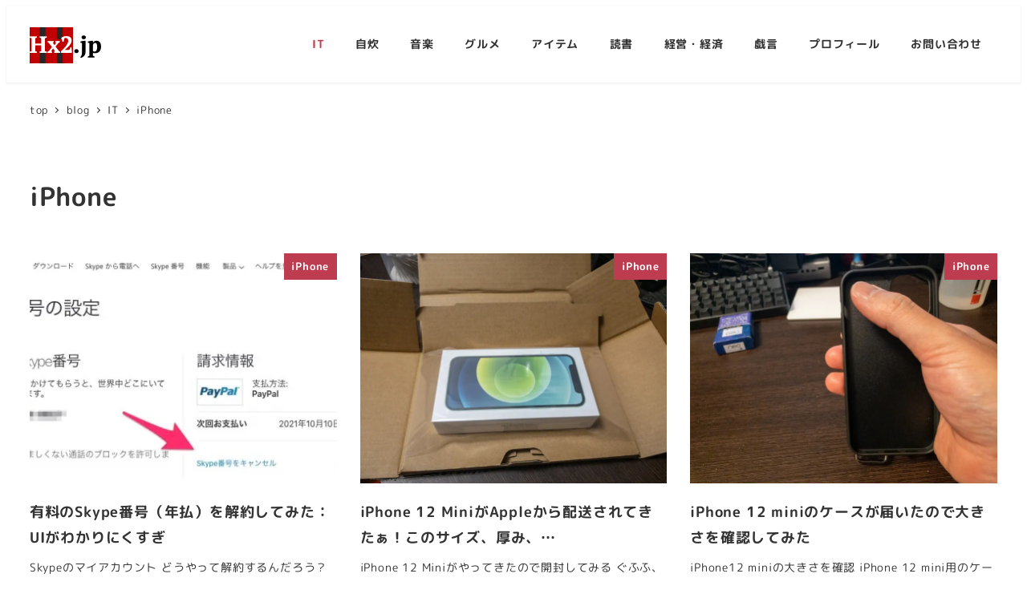

--- FILE ---
content_type: text/html; charset=UTF-8
request_url: https://hx2.jp/archives/category/it/iphone
body_size: 19569
content:
<!DOCTYPE html>
<html lang="ja" data-sticky-footer="true" data-scrolled="false">

<head>
			<meta charset="UTF-8">
		<meta name="viewport" content="width=device-width, initial-scale=1, minimum-scale=1, viewport-fit=cover">
		<title>iPhone &#8211; Hx2.jp</title>
<meta name='robots' content='max-image-preview:large' />
					<meta property="og:title" content="iPhone">
		
					<meta property="og:type" content="blog">
		
					<meta property="og:url" content="https://hx2.jp/archives/category/it/iphone">
		
		
					<meta property="og:site_name" content="Hx2.jp">
		
					<meta property="og:description" content="Simple Design X：世の中をシンプルにデザインする。">
		
					<meta property="og:locale" content="ja_JP">
		
				<link rel='dns-prefetch' href='//www.googletagmanager.com' />
<link rel='dns-prefetch' href='//secure.gravatar.com' />
<link rel='dns-prefetch' href='//stats.wp.com' />
<link rel='dns-prefetch' href='//v0.wordpress.com' />
<link rel='preconnect' href='//i0.wp.com' />
<link rel='preconnect' href='//c0.wp.com' />
<link rel="alternate" type="application/rss+xml" title="Hx2.jp &raquo; フィード" href="https://hx2.jp/feed" />
		<link rel="profile" href="http://gmpg.org/xfn/11">
				<link rel="alternate" type="application/rss+xml" title="Hx2.jp &raquo; iPhone カテゴリーのフィード" href="https://hx2.jp/archives/category/it/iphone/feed" />
<style id='wp-img-auto-sizes-contain-inline-css' type='text/css'>
img:is([sizes=auto i],[sizes^="auto," i]){contain-intrinsic-size:3000px 1500px}
/*# sourceURL=wp-img-auto-sizes-contain-inline-css */
</style>
<link rel='stylesheet' id='slick-carousel-css' href='https://hx2.jp/wp-content/themes/snow-monkey/vendor/inc2734/wp-awesome-widgets/src/assets/packages/slick-carousel/slick/slick.css?ver=1721982930' type='text/css' media='all' />
<link rel='stylesheet' id='slick-carousel-theme-css' href='https://hx2.jp/wp-content/themes/snow-monkey/vendor/inc2734/wp-awesome-widgets/src/assets/packages/slick-carousel/slick/slick-theme.css?ver=1721982930' type='text/css' media='all' />
<link rel='stylesheet' id='wp-awesome-widgets-css' href='https://hx2.jp/wp-content/themes/snow-monkey/vendor/inc2734/wp-awesome-widgets/src/assets/css/app.css?ver=1721982930' type='text/css' media='all' />
<link rel='stylesheet' id='wp-share-buttons-css' href='https://hx2.jp/wp-content/themes/snow-monkey/vendor/inc2734/wp-share-buttons/src/assets/css/wp-share-buttons.css?ver=1721982930' type='text/css' media='all' />
<style id='wp-emoji-styles-inline-css' type='text/css'>

	img.wp-smiley, img.emoji {
		display: inline !important;
		border: none !important;
		box-shadow: none !important;
		height: 1em !important;
		width: 1em !important;
		margin: 0 0.07em !important;
		vertical-align: -0.1em !important;
		background: none !important;
		padding: 0 !important;
	}
/*# sourceURL=wp-emoji-styles-inline-css */
</style>
<style id='wp-block-library-inline-css' type='text/css'>
:root{--wp-block-synced-color:#7a00df;--wp-block-synced-color--rgb:122,0,223;--wp-bound-block-color:var(--wp-block-synced-color);--wp-editor-canvas-background:#ddd;--wp-admin-theme-color:#007cba;--wp-admin-theme-color--rgb:0,124,186;--wp-admin-theme-color-darker-10:#006ba1;--wp-admin-theme-color-darker-10--rgb:0,107,160.5;--wp-admin-theme-color-darker-20:#005a87;--wp-admin-theme-color-darker-20--rgb:0,90,135;--wp-admin-border-width-focus:2px}@media (min-resolution:192dpi){:root{--wp-admin-border-width-focus:1.5px}}.wp-element-button{cursor:pointer}:root .has-very-light-gray-background-color{background-color:#eee}:root .has-very-dark-gray-background-color{background-color:#313131}:root .has-very-light-gray-color{color:#eee}:root .has-very-dark-gray-color{color:#313131}:root .has-vivid-green-cyan-to-vivid-cyan-blue-gradient-background{background:linear-gradient(135deg,#00d084,#0693e3)}:root .has-purple-crush-gradient-background{background:linear-gradient(135deg,#34e2e4,#4721fb 50%,#ab1dfe)}:root .has-hazy-dawn-gradient-background{background:linear-gradient(135deg,#faaca8,#dad0ec)}:root .has-subdued-olive-gradient-background{background:linear-gradient(135deg,#fafae1,#67a671)}:root .has-atomic-cream-gradient-background{background:linear-gradient(135deg,#fdd79a,#004a59)}:root .has-nightshade-gradient-background{background:linear-gradient(135deg,#330968,#31cdcf)}:root .has-midnight-gradient-background{background:linear-gradient(135deg,#020381,#2874fc)}:root{--wp--preset--font-size--normal:16px;--wp--preset--font-size--huge:42px}.has-regular-font-size{font-size:1em}.has-larger-font-size{font-size:2.625em}.has-normal-font-size{font-size:var(--wp--preset--font-size--normal)}.has-huge-font-size{font-size:var(--wp--preset--font-size--huge)}.has-text-align-center{text-align:center}.has-text-align-left{text-align:left}.has-text-align-right{text-align:right}.has-fit-text{white-space:nowrap!important}#end-resizable-editor-section{display:none}.aligncenter{clear:both}.items-justified-left{justify-content:flex-start}.items-justified-center{justify-content:center}.items-justified-right{justify-content:flex-end}.items-justified-space-between{justify-content:space-between}.screen-reader-text{border:0;clip-path:inset(50%);height:1px;margin:-1px;overflow:hidden;padding:0;position:absolute;width:1px;word-wrap:normal!important}.screen-reader-text:focus{background-color:#ddd;clip-path:none;color:#444;display:block;font-size:1em;height:auto;left:5px;line-height:normal;padding:15px 23px 14px;text-decoration:none;top:5px;width:auto;z-index:100000}html :where(.has-border-color){border-style:solid}html :where([style*=border-top-color]){border-top-style:solid}html :where([style*=border-right-color]){border-right-style:solid}html :where([style*=border-bottom-color]){border-bottom-style:solid}html :where([style*=border-left-color]){border-left-style:solid}html :where([style*=border-width]){border-style:solid}html :where([style*=border-top-width]){border-top-style:solid}html :where([style*=border-right-width]){border-right-style:solid}html :where([style*=border-bottom-width]){border-bottom-style:solid}html :where([style*=border-left-width]){border-left-style:solid}html :where(img[class*=wp-image-]){height:auto;max-width:100%}:where(figure){margin:0 0 1em}html :where(.is-position-sticky){--wp-admin--admin-bar--position-offset:var(--wp-admin--admin-bar--height,0px)}@media screen and (max-width:600px){html :where(.is-position-sticky){--wp-admin--admin-bar--position-offset:0px}}

/*# sourceURL=wp-block-library-inline-css */
</style><style id='wp-block-heading-inline-css' type='text/css'>
h1:where(.wp-block-heading).has-background,h2:where(.wp-block-heading).has-background,h3:where(.wp-block-heading).has-background,h4:where(.wp-block-heading).has-background,h5:where(.wp-block-heading).has-background,h6:where(.wp-block-heading).has-background{padding:1.25em 2.375em}h1.has-text-align-left[style*=writing-mode]:where([style*=vertical-lr]),h1.has-text-align-right[style*=writing-mode]:where([style*=vertical-rl]),h2.has-text-align-left[style*=writing-mode]:where([style*=vertical-lr]),h2.has-text-align-right[style*=writing-mode]:where([style*=vertical-rl]),h3.has-text-align-left[style*=writing-mode]:where([style*=vertical-lr]),h3.has-text-align-right[style*=writing-mode]:where([style*=vertical-rl]),h4.has-text-align-left[style*=writing-mode]:where([style*=vertical-lr]),h4.has-text-align-right[style*=writing-mode]:where([style*=vertical-rl]),h5.has-text-align-left[style*=writing-mode]:where([style*=vertical-lr]),h5.has-text-align-right[style*=writing-mode]:where([style*=vertical-rl]),h6.has-text-align-left[style*=writing-mode]:where([style*=vertical-lr]),h6.has-text-align-right[style*=writing-mode]:where([style*=vertical-rl]){rotate:180deg}
/*# sourceURL=https://c0.wp.com/c/6.9/wp-includes/blocks/heading/style.min.css */
</style>
<style id='wp-block-media-text-inline-css' type='text/css'>
.wp-block-media-text{box-sizing:border-box;
  /*!rtl:begin:ignore*/direction:ltr;
  /*!rtl:end:ignore*/display:grid;grid-template-columns:50% 1fr;grid-template-rows:auto}.wp-block-media-text.has-media-on-the-right{grid-template-columns:1fr 50%}.wp-block-media-text.is-vertically-aligned-top>.wp-block-media-text__content,.wp-block-media-text.is-vertically-aligned-top>.wp-block-media-text__media{align-self:start}.wp-block-media-text.is-vertically-aligned-center>.wp-block-media-text__content,.wp-block-media-text.is-vertically-aligned-center>.wp-block-media-text__media,.wp-block-media-text>.wp-block-media-text__content,.wp-block-media-text>.wp-block-media-text__media{align-self:center}.wp-block-media-text.is-vertically-aligned-bottom>.wp-block-media-text__content,.wp-block-media-text.is-vertically-aligned-bottom>.wp-block-media-text__media{align-self:end}.wp-block-media-text>.wp-block-media-text__media{
  /*!rtl:begin:ignore*/grid-column:1;grid-row:1;
  /*!rtl:end:ignore*/margin:0}.wp-block-media-text>.wp-block-media-text__content{direction:ltr;
  /*!rtl:begin:ignore*/grid-column:2;grid-row:1;
  /*!rtl:end:ignore*/padding:0 8%;word-break:break-word}.wp-block-media-text.has-media-on-the-right>.wp-block-media-text__media{
  /*!rtl:begin:ignore*/grid-column:2;grid-row:1
  /*!rtl:end:ignore*/}.wp-block-media-text.has-media-on-the-right>.wp-block-media-text__content{
  /*!rtl:begin:ignore*/grid-column:1;grid-row:1
  /*!rtl:end:ignore*/}.wp-block-media-text__media a{display:block}.wp-block-media-text__media img,.wp-block-media-text__media video{height:auto;max-width:unset;vertical-align:middle;width:100%}.wp-block-media-text.is-image-fill>.wp-block-media-text__media{background-size:cover;height:100%;min-height:250px}.wp-block-media-text.is-image-fill>.wp-block-media-text__media>a{display:block;height:100%}.wp-block-media-text.is-image-fill>.wp-block-media-text__media img{height:1px;margin:-1px;overflow:hidden;padding:0;position:absolute;width:1px;clip:rect(0,0,0,0);border:0}.wp-block-media-text.is-image-fill-element>.wp-block-media-text__media{height:100%;min-height:250px}.wp-block-media-text.is-image-fill-element>.wp-block-media-text__media>a{display:block;height:100%}.wp-block-media-text.is-image-fill-element>.wp-block-media-text__media img{height:100%;object-fit:cover;width:100%}@media (max-width:600px){.wp-block-media-text.is-stacked-on-mobile{grid-template-columns:100%!important}.wp-block-media-text.is-stacked-on-mobile>.wp-block-media-text__media{grid-column:1;grid-row:1}.wp-block-media-text.is-stacked-on-mobile>.wp-block-media-text__content{grid-column:1;grid-row:2}}
/*# sourceURL=https://c0.wp.com/c/6.9/wp-includes/blocks/media-text/style.min.css */
</style>
<style id='wp-block-paragraph-inline-css' type='text/css'>
.is-small-text{font-size:.875em}.is-regular-text{font-size:1em}.is-large-text{font-size:2.25em}.is-larger-text{font-size:3em}.has-drop-cap:not(:focus):first-letter{float:left;font-size:8.4em;font-style:normal;font-weight:100;line-height:.68;margin:.05em .1em 0 0;text-transform:uppercase}body.rtl .has-drop-cap:not(:focus):first-letter{float:none;margin-left:.1em}p.has-drop-cap.has-background{overflow:hidden}:root :where(p.has-background){padding:1.25em 2.375em}:where(p.has-text-color:not(.has-link-color)) a{color:inherit}p.has-text-align-left[style*="writing-mode:vertical-lr"],p.has-text-align-right[style*="writing-mode:vertical-rl"]{rotate:180deg}
/*# sourceURL=https://c0.wp.com/c/6.9/wp-includes/blocks/paragraph/style.min.css */
</style>
<style id='global-styles-inline-css' type='text/css'>
:root{--wp--preset--aspect-ratio--square: 1;--wp--preset--aspect-ratio--4-3: 4/3;--wp--preset--aspect-ratio--3-4: 3/4;--wp--preset--aspect-ratio--3-2: 3/2;--wp--preset--aspect-ratio--2-3: 2/3;--wp--preset--aspect-ratio--16-9: 16/9;--wp--preset--aspect-ratio--9-16: 9/16;--wp--preset--color--black: #000000;--wp--preset--color--cyan-bluish-gray: #abb8c3;--wp--preset--color--white: #ffffff;--wp--preset--color--pale-pink: #f78da7;--wp--preset--color--vivid-red: #cf2e2e;--wp--preset--color--luminous-vivid-orange: #ff6900;--wp--preset--color--luminous-vivid-amber: #fcb900;--wp--preset--color--light-green-cyan: #7bdcb5;--wp--preset--color--vivid-green-cyan: #00d084;--wp--preset--color--pale-cyan-blue: #8ed1fc;--wp--preset--color--vivid-cyan-blue: #0693e3;--wp--preset--color--vivid-purple: #9b51e0;--wp--preset--color--sm-accent: var(--accent-color);--wp--preset--color--sm-sub-accent: var(--sub-accent-color);--wp--preset--color--sm-text: var(--_color-text);--wp--preset--color--sm-text-alt: var(--_color-white);--wp--preset--color--sm-lightest-gray: var(--_lightest-color-gray);--wp--preset--color--sm-lighter-gray: var(--_lighter-color-gray);--wp--preset--color--sm-light-gray: var(--_light-color-gray);--wp--preset--color--sm-gray: var(--_color-gray);--wp--preset--color--sm-dark-gray: var(--_dark-color-gray);--wp--preset--color--sm-darker-gray: var(--_darker-color-gray);--wp--preset--color--sm-darkest-gray: var(--_darkest-color-gray);--wp--preset--gradient--vivid-cyan-blue-to-vivid-purple: linear-gradient(135deg,rgb(6,147,227) 0%,rgb(155,81,224) 100%);--wp--preset--gradient--light-green-cyan-to-vivid-green-cyan: linear-gradient(135deg,rgb(122,220,180) 0%,rgb(0,208,130) 100%);--wp--preset--gradient--luminous-vivid-amber-to-luminous-vivid-orange: linear-gradient(135deg,rgb(252,185,0) 0%,rgb(255,105,0) 100%);--wp--preset--gradient--luminous-vivid-orange-to-vivid-red: linear-gradient(135deg,rgb(255,105,0) 0%,rgb(207,46,46) 100%);--wp--preset--gradient--very-light-gray-to-cyan-bluish-gray: linear-gradient(135deg,rgb(238,238,238) 0%,rgb(169,184,195) 100%);--wp--preset--gradient--cool-to-warm-spectrum: linear-gradient(135deg,rgb(74,234,220) 0%,rgb(151,120,209) 20%,rgb(207,42,186) 40%,rgb(238,44,130) 60%,rgb(251,105,98) 80%,rgb(254,248,76) 100%);--wp--preset--gradient--blush-light-purple: linear-gradient(135deg,rgb(255,206,236) 0%,rgb(152,150,240) 100%);--wp--preset--gradient--blush-bordeaux: linear-gradient(135deg,rgb(254,205,165) 0%,rgb(254,45,45) 50%,rgb(107,0,62) 100%);--wp--preset--gradient--luminous-dusk: linear-gradient(135deg,rgb(255,203,112) 0%,rgb(199,81,192) 50%,rgb(65,88,208) 100%);--wp--preset--gradient--pale-ocean: linear-gradient(135deg,rgb(255,245,203) 0%,rgb(182,227,212) 50%,rgb(51,167,181) 100%);--wp--preset--gradient--electric-grass: linear-gradient(135deg,rgb(202,248,128) 0%,rgb(113,206,126) 100%);--wp--preset--gradient--midnight: linear-gradient(135deg,rgb(2,3,129) 0%,rgb(40,116,252) 100%);--wp--preset--font-size--small: 13px;--wp--preset--font-size--medium: 20px;--wp--preset--font-size--large: 36px;--wp--preset--font-size--x-large: 42px;--wp--preset--font-size--sm-xs: 0.8rem;--wp--preset--font-size--sm-s: 0.88rem;--wp--preset--font-size--sm-m: 1rem;--wp--preset--font-size--sm-l: 1.14rem;--wp--preset--font-size--sm-xl: 1.33rem;--wp--preset--font-size--sm-2-xl: 1.6rem;--wp--preset--font-size--sm-3-xl: 2rem;--wp--preset--font-size--sm-4-xl: 2.66rem;--wp--preset--font-size--sm-5-xl: 4rem;--wp--preset--font-size--sm-6-xl: 8rem;--wp--preset--spacing--20: var(--_s-2);--wp--preset--spacing--30: var(--_s-1);--wp--preset--spacing--40: var(--_s1);--wp--preset--spacing--50: var(--_s2);--wp--preset--spacing--60: var(--_s3);--wp--preset--spacing--70: var(--_s4);--wp--preset--spacing--80: var(--_s5);--wp--preset--shadow--natural: 6px 6px 9px rgba(0, 0, 0, 0.2);--wp--preset--shadow--deep: 12px 12px 50px rgba(0, 0, 0, 0.4);--wp--preset--shadow--sharp: 6px 6px 0px rgba(0, 0, 0, 0.2);--wp--preset--shadow--outlined: 6px 6px 0px -3px rgb(255, 255, 255), 6px 6px rgb(0, 0, 0);--wp--preset--shadow--crisp: 6px 6px 0px rgb(0, 0, 0);--wp--custom--slim-width: 46rem;--wp--custom--content-max-width: var(--_global--container-max-width);--wp--custom--content-width: var(--wp--custom--content-max-width);--wp--custom--content-wide-width: calc(var(--wp--custom--content-width) + 240px);--wp--custom--has-sidebar-main-basis: var(--wp--custom--slim-width);--wp--custom--has-sidebar-sidebar-basis: 336px;}:root { --wp--style--global--content-size: var(--wp--custom--content-width);--wp--style--global--wide-size: var(--wp--custom--content-wide-width); }:where(body) { margin: 0; }.wp-site-blocks > .alignleft { float: left; margin-right: 2em; }.wp-site-blocks > .alignright { float: right; margin-left: 2em; }.wp-site-blocks > .aligncenter { justify-content: center; margin-left: auto; margin-right: auto; }:where(.wp-site-blocks) > * { margin-block-start: var(--_margin1); margin-block-end: 0; }:where(.wp-site-blocks) > :first-child { margin-block-start: 0; }:where(.wp-site-blocks) > :last-child { margin-block-end: 0; }:root { --wp--style--block-gap: var(--_margin1); }:root :where(.is-layout-flow) > :first-child{margin-block-start: 0;}:root :where(.is-layout-flow) > :last-child{margin-block-end: 0;}:root :where(.is-layout-flow) > *{margin-block-start: var(--_margin1);margin-block-end: 0;}:root :where(.is-layout-constrained) > :first-child{margin-block-start: 0;}:root :where(.is-layout-constrained) > :last-child{margin-block-end: 0;}:root :where(.is-layout-constrained) > *{margin-block-start: var(--_margin1);margin-block-end: 0;}:root :where(.is-layout-flex){gap: var(--_margin1);}:root :where(.is-layout-grid){gap: var(--_margin1);}.is-layout-flow > .alignleft{float: left;margin-inline-start: 0;margin-inline-end: 2em;}.is-layout-flow > .alignright{float: right;margin-inline-start: 2em;margin-inline-end: 0;}.is-layout-flow > .aligncenter{margin-left: auto !important;margin-right: auto !important;}.is-layout-constrained > .alignleft{float: left;margin-inline-start: 0;margin-inline-end: 2em;}.is-layout-constrained > .alignright{float: right;margin-inline-start: 2em;margin-inline-end: 0;}.is-layout-constrained > .aligncenter{margin-left: auto !important;margin-right: auto !important;}.is-layout-constrained > :where(:not(.alignleft):not(.alignright):not(.alignfull)){max-width: var(--wp--style--global--content-size);margin-left: auto !important;margin-right: auto !important;}.is-layout-constrained > .alignwide{max-width: var(--wp--style--global--wide-size);}body .is-layout-flex{display: flex;}.is-layout-flex{flex-wrap: wrap;align-items: center;}.is-layout-flex > :is(*, div){margin: 0;}body .is-layout-grid{display: grid;}.is-layout-grid > :is(*, div){margin: 0;}body{padding-top: 0px;padding-right: 0px;padding-bottom: 0px;padding-left: 0px;}a:where(:not(.wp-element-button)){color: var(--wp--preset--color--sm-accent);text-decoration: underline;}:root :where(.wp-element-button, .wp-block-button__link){background-color: var(--wp--preset--color--sm-accent);border-radius: var(--_global--border-radius);border-width: 0;color: var(--wp--preset--color--sm-text-alt);font-family: inherit;font-size: inherit;font-style: inherit;font-weight: inherit;letter-spacing: inherit;line-height: inherit;padding-top: calc(var(--_padding-1) * .5);padding-right: var(--_padding-1);padding-bottom: calc(var(--_padding-1) * .5);padding-left: var(--_padding-1);text-decoration: none;text-transform: inherit;}.has-black-color{color: var(--wp--preset--color--black) !important;}.has-cyan-bluish-gray-color{color: var(--wp--preset--color--cyan-bluish-gray) !important;}.has-white-color{color: var(--wp--preset--color--white) !important;}.has-pale-pink-color{color: var(--wp--preset--color--pale-pink) !important;}.has-vivid-red-color{color: var(--wp--preset--color--vivid-red) !important;}.has-luminous-vivid-orange-color{color: var(--wp--preset--color--luminous-vivid-orange) !important;}.has-luminous-vivid-amber-color{color: var(--wp--preset--color--luminous-vivid-amber) !important;}.has-light-green-cyan-color{color: var(--wp--preset--color--light-green-cyan) !important;}.has-vivid-green-cyan-color{color: var(--wp--preset--color--vivid-green-cyan) !important;}.has-pale-cyan-blue-color{color: var(--wp--preset--color--pale-cyan-blue) !important;}.has-vivid-cyan-blue-color{color: var(--wp--preset--color--vivid-cyan-blue) !important;}.has-vivid-purple-color{color: var(--wp--preset--color--vivid-purple) !important;}.has-sm-accent-color{color: var(--wp--preset--color--sm-accent) !important;}.has-sm-sub-accent-color{color: var(--wp--preset--color--sm-sub-accent) !important;}.has-sm-text-color{color: var(--wp--preset--color--sm-text) !important;}.has-sm-text-alt-color{color: var(--wp--preset--color--sm-text-alt) !important;}.has-sm-lightest-gray-color{color: var(--wp--preset--color--sm-lightest-gray) !important;}.has-sm-lighter-gray-color{color: var(--wp--preset--color--sm-lighter-gray) !important;}.has-sm-light-gray-color{color: var(--wp--preset--color--sm-light-gray) !important;}.has-sm-gray-color{color: var(--wp--preset--color--sm-gray) !important;}.has-sm-dark-gray-color{color: var(--wp--preset--color--sm-dark-gray) !important;}.has-sm-darker-gray-color{color: var(--wp--preset--color--sm-darker-gray) !important;}.has-sm-darkest-gray-color{color: var(--wp--preset--color--sm-darkest-gray) !important;}.has-black-background-color{background-color: var(--wp--preset--color--black) !important;}.has-cyan-bluish-gray-background-color{background-color: var(--wp--preset--color--cyan-bluish-gray) !important;}.has-white-background-color{background-color: var(--wp--preset--color--white) !important;}.has-pale-pink-background-color{background-color: var(--wp--preset--color--pale-pink) !important;}.has-vivid-red-background-color{background-color: var(--wp--preset--color--vivid-red) !important;}.has-luminous-vivid-orange-background-color{background-color: var(--wp--preset--color--luminous-vivid-orange) !important;}.has-luminous-vivid-amber-background-color{background-color: var(--wp--preset--color--luminous-vivid-amber) !important;}.has-light-green-cyan-background-color{background-color: var(--wp--preset--color--light-green-cyan) !important;}.has-vivid-green-cyan-background-color{background-color: var(--wp--preset--color--vivid-green-cyan) !important;}.has-pale-cyan-blue-background-color{background-color: var(--wp--preset--color--pale-cyan-blue) !important;}.has-vivid-cyan-blue-background-color{background-color: var(--wp--preset--color--vivid-cyan-blue) !important;}.has-vivid-purple-background-color{background-color: var(--wp--preset--color--vivid-purple) !important;}.has-sm-accent-background-color{background-color: var(--wp--preset--color--sm-accent) !important;}.has-sm-sub-accent-background-color{background-color: var(--wp--preset--color--sm-sub-accent) !important;}.has-sm-text-background-color{background-color: var(--wp--preset--color--sm-text) !important;}.has-sm-text-alt-background-color{background-color: var(--wp--preset--color--sm-text-alt) !important;}.has-sm-lightest-gray-background-color{background-color: var(--wp--preset--color--sm-lightest-gray) !important;}.has-sm-lighter-gray-background-color{background-color: var(--wp--preset--color--sm-lighter-gray) !important;}.has-sm-light-gray-background-color{background-color: var(--wp--preset--color--sm-light-gray) !important;}.has-sm-gray-background-color{background-color: var(--wp--preset--color--sm-gray) !important;}.has-sm-dark-gray-background-color{background-color: var(--wp--preset--color--sm-dark-gray) !important;}.has-sm-darker-gray-background-color{background-color: var(--wp--preset--color--sm-darker-gray) !important;}.has-sm-darkest-gray-background-color{background-color: var(--wp--preset--color--sm-darkest-gray) !important;}.has-black-border-color{border-color: var(--wp--preset--color--black) !important;}.has-cyan-bluish-gray-border-color{border-color: var(--wp--preset--color--cyan-bluish-gray) !important;}.has-white-border-color{border-color: var(--wp--preset--color--white) !important;}.has-pale-pink-border-color{border-color: var(--wp--preset--color--pale-pink) !important;}.has-vivid-red-border-color{border-color: var(--wp--preset--color--vivid-red) !important;}.has-luminous-vivid-orange-border-color{border-color: var(--wp--preset--color--luminous-vivid-orange) !important;}.has-luminous-vivid-amber-border-color{border-color: var(--wp--preset--color--luminous-vivid-amber) !important;}.has-light-green-cyan-border-color{border-color: var(--wp--preset--color--light-green-cyan) !important;}.has-vivid-green-cyan-border-color{border-color: var(--wp--preset--color--vivid-green-cyan) !important;}.has-pale-cyan-blue-border-color{border-color: var(--wp--preset--color--pale-cyan-blue) !important;}.has-vivid-cyan-blue-border-color{border-color: var(--wp--preset--color--vivid-cyan-blue) !important;}.has-vivid-purple-border-color{border-color: var(--wp--preset--color--vivid-purple) !important;}.has-sm-accent-border-color{border-color: var(--wp--preset--color--sm-accent) !important;}.has-sm-sub-accent-border-color{border-color: var(--wp--preset--color--sm-sub-accent) !important;}.has-sm-text-border-color{border-color: var(--wp--preset--color--sm-text) !important;}.has-sm-text-alt-border-color{border-color: var(--wp--preset--color--sm-text-alt) !important;}.has-sm-lightest-gray-border-color{border-color: var(--wp--preset--color--sm-lightest-gray) !important;}.has-sm-lighter-gray-border-color{border-color: var(--wp--preset--color--sm-lighter-gray) !important;}.has-sm-light-gray-border-color{border-color: var(--wp--preset--color--sm-light-gray) !important;}.has-sm-gray-border-color{border-color: var(--wp--preset--color--sm-gray) !important;}.has-sm-dark-gray-border-color{border-color: var(--wp--preset--color--sm-dark-gray) !important;}.has-sm-darker-gray-border-color{border-color: var(--wp--preset--color--sm-darker-gray) !important;}.has-sm-darkest-gray-border-color{border-color: var(--wp--preset--color--sm-darkest-gray) !important;}.has-vivid-cyan-blue-to-vivid-purple-gradient-background{background: var(--wp--preset--gradient--vivid-cyan-blue-to-vivid-purple) !important;}.has-light-green-cyan-to-vivid-green-cyan-gradient-background{background: var(--wp--preset--gradient--light-green-cyan-to-vivid-green-cyan) !important;}.has-luminous-vivid-amber-to-luminous-vivid-orange-gradient-background{background: var(--wp--preset--gradient--luminous-vivid-amber-to-luminous-vivid-orange) !important;}.has-luminous-vivid-orange-to-vivid-red-gradient-background{background: var(--wp--preset--gradient--luminous-vivid-orange-to-vivid-red) !important;}.has-very-light-gray-to-cyan-bluish-gray-gradient-background{background: var(--wp--preset--gradient--very-light-gray-to-cyan-bluish-gray) !important;}.has-cool-to-warm-spectrum-gradient-background{background: var(--wp--preset--gradient--cool-to-warm-spectrum) !important;}.has-blush-light-purple-gradient-background{background: var(--wp--preset--gradient--blush-light-purple) !important;}.has-blush-bordeaux-gradient-background{background: var(--wp--preset--gradient--blush-bordeaux) !important;}.has-luminous-dusk-gradient-background{background: var(--wp--preset--gradient--luminous-dusk) !important;}.has-pale-ocean-gradient-background{background: var(--wp--preset--gradient--pale-ocean) !important;}.has-electric-grass-gradient-background{background: var(--wp--preset--gradient--electric-grass) !important;}.has-midnight-gradient-background{background: var(--wp--preset--gradient--midnight) !important;}.has-small-font-size{font-size: var(--wp--preset--font-size--small) !important;}.has-medium-font-size{font-size: var(--wp--preset--font-size--medium) !important;}.has-large-font-size{font-size: var(--wp--preset--font-size--large) !important;}.has-x-large-font-size{font-size: var(--wp--preset--font-size--x-large) !important;}.has-sm-xs-font-size{font-size: var(--wp--preset--font-size--sm-xs) !important;}.has-sm-s-font-size{font-size: var(--wp--preset--font-size--sm-s) !important;}.has-sm-m-font-size{font-size: var(--wp--preset--font-size--sm-m) !important;}.has-sm-l-font-size{font-size: var(--wp--preset--font-size--sm-l) !important;}.has-sm-xl-font-size{font-size: var(--wp--preset--font-size--sm-xl) !important;}.has-sm-2-xl-font-size{font-size: var(--wp--preset--font-size--sm-2-xl) !important;}.has-sm-3-xl-font-size{font-size: var(--wp--preset--font-size--sm-3-xl) !important;}.has-sm-4-xl-font-size{font-size: var(--wp--preset--font-size--sm-4-xl) !important;}.has-sm-5-xl-font-size{font-size: var(--wp--preset--font-size--sm-5-xl) !important;}.has-sm-6-xl-font-size{font-size: var(--wp--preset--font-size--sm-6-xl) !important;}
/*# sourceURL=global-styles-inline-css */
</style>

<link rel='stylesheet' id='wp-like-me-box-css' href='https://hx2.jp/wp-content/themes/snow-monkey/vendor/inc2734/wp-like-me-box/src/assets/css/wp-like-me-box.css?ver=1721982930' type='text/css' media='all' />
<link rel='stylesheet' id='wp-oembed-blog-card-css' href='https://hx2.jp/wp-content/themes/snow-monkey/vendor/inc2734/wp-oembed-blog-card/src/assets/css/app.css?ver=1721982930' type='text/css' media='all' />
<link rel='stylesheet' id='spider-css' href='https://hx2.jp/wp-content/plugins/snow-monkey-blocks/dist/packages/spider/dist/css/spider.css?ver=1768973723' type='text/css' media='all' />
<link rel='stylesheet' id='snow-monkey-blocks-css' href='https://hx2.jp/wp-content/plugins/snow-monkey-blocks/dist/css/blocks.css?ver=1768973723' type='text/css' media='all' />
<link rel='stylesheet' id='snow-monkey-snow-monkey-blocks-app-css' href='https://hx2.jp/wp-content/themes/snow-monkey/assets/css/dependency/snow-monkey-blocks/app.css?ver=1721982930' type='text/css' media='all' />
<link rel='stylesheet' id='snow-monkey-snow-monkey-blocks-theme-css' href='https://hx2.jp/wp-content/themes/snow-monkey/assets/css/dependency/snow-monkey-blocks/app-theme.css?ver=1721982930' type='text/css' media='all' />
<link rel='stylesheet' id='snow-monkey-blocks-spider-slider-style-css' href='https://hx2.jp/wp-content/plugins/snow-monkey-blocks/dist/blocks/spider-slider/style-index.css?ver=1768973723' type='text/css' media='all' />
<link rel='stylesheet' id='relation-link-mono96.css-css' href='https://hx2.jp/wp-content/plugins/Relation-link-mono96/css/relation-link-mono96.css?ver=1.0.0' type='text/css' media='all' />
<link rel='stylesheet' id='contact-form-7-css' href='https://hx2.jp/wp-content/plugins/contact-form-7/includes/css/styles.css?ver=6.1.4' type='text/css' media='all' />
<link rel='stylesheet' id='easy-profile-widget-css' href='https://hx2.jp/wp-content/plugins/easy-profile-widget/assets/css/easy-profile-widget.css' type='text/css' media='all' />
<link rel='stylesheet' id='fi_buttons-css' href='https://hx2.jp/wp-content/plugins/feedly-insight/css/fi-buttons-deprecated.css?ver=0.9.17%20beta' type='text/css' media='all' />
<link rel='stylesheet' id='snow-monkey-blocks-background-parallax-css' href='https://hx2.jp/wp-content/plugins/snow-monkey-blocks/dist/css/background-parallax.css?ver=1768973723' type='text/css' media='all' />
<link rel='stylesheet' id='snow-monkey-app-css' href='https://hx2.jp/wp-content/themes/snow-monkey/assets/css/app/app.css?ver=1721982930' type='text/css' media='all' />
<style id='snow-monkey-app-inline-css' type='text/css'>
@font-face { font-family: "Noto Sans JP"; font-style: normal; font-weight: 400; src: url("https://hx2.jp/wp-content/themes/snow-monkey/assets/fonts/NotoSansJP-Regular.woff2") format("woff2"); }@font-face { font-family: "Noto Sans JP"; font-style: normal; font-weight: 700; src: url("https://hx2.jp/wp-content/themes/snow-monkey/assets/fonts/NotoSansJP-Bold.woff2") format("woff2"); }@font-face { font-family: "Noto Serif JP"; font-style: normal; font-weight: 400; src: url("https://hx2.jp/wp-content/themes/snow-monkey/assets/fonts/NotoSerifJP-Regular.woff2") format("woff2"); }@font-face { font-family: "Noto Serif JP"; font-style: normal; font-weight: 700; src: url("https://hx2.jp/wp-content/themes/snow-monkey/assets/fonts/NotoSerifJP-Bold.woff2") format("woff2"); }@font-face { font-family: "M PLUS 1p"; font-style: normal; font-weight: 400; src: url("https://hx2.jp/wp-content/themes/snow-monkey/assets/fonts/MPLUS1p-Regular.woff2") format("woff2"); }@font-face { font-family: "M PLUS 1p"; font-style: normal; font-weight: 700; src: url("https://hx2.jp/wp-content/themes/snow-monkey/assets/fonts/MPLUS1p-Bold.woff2") format("woff2"); }@font-face { font-family: "M PLUS Rounded 1c"; font-style: normal; font-weight: 400; src: url("https://hx2.jp/wp-content/themes/snow-monkey/assets/fonts/MPLUSRounded1c-Regular.woff2") format("woff2"); }@font-face { font-family: "M PLUS Rounded 1c"; font-style: normal; font-weight: 700; src: url("https://hx2.jp/wp-content/themes/snow-monkey/assets/fonts/MPLUSRounded1c-Bold.woff2") format("woff2"); }@font-face { font-family: "BIZ UDPGothic"; font-style: normal; font-weight: 400; src: url("https://hx2.jp/wp-content/themes/snow-monkey/assets/fonts/BIZUDPGothic-Regular.woff2") format("woff2"); }@font-face { font-family: "BIZ UDPGothic"; font-style: normal; font-weight: 700; src: url("https://hx2.jp/wp-content/themes/snow-monkey/assets/fonts/BIZUDPGothic-Bold.woff2") format("woff2"); }@font-face { font-family: "BIZ UDPMincho"; font-style: normal; font-weight: 400; src: url("https://hx2.jp/wp-content/themes/snow-monkey/assets/fonts/BIZUDPMincho-Regular.woff2") format("woff2"); }@font-face { font-family: "BIZ UDPMincho"; font-style: normal; font-weight: 700; src: url("https://hx2.jp/wp-content/themes/snow-monkey/assets/fonts/BIZUDPMincho-Bold.woff2") format("woff2"); }
input[type="email"],input[type="number"],input[type="password"],input[type="search"],input[type="tel"],input[type="text"],input[type="url"],textarea { font-size: 16px }
:root { --_margin-scale: 1;--_space: 1.8rem;--_space-unitless: 1.8;--accent-color: #bd3c4f;--wp--preset--color--accent-color: var(--accent-color);--dark-accent-color: #70232f;--light-accent-color: #d98692;--lighter-accent-color: #e9bbc1;--lightest-accent-color: #eec8ce;--sub-accent-color: #707593;--wp--preset--color--sub-accent-color: var(--sub-accent-color);--dark-sub-accent-color: #444759;--light-sub-accent-color: #aaadbf;--lighter-sub-accent-color: #d1d3dd;--lightest-sub-accent-color: #dcdde4;--_half-leading: 0.4;--font-family: "M PLUS Rounded 1c",sans-serif;--_global--font-family: var(--font-family);--_global--font-size-px: 16px }
html { letter-spacing: 0.05rem }
.p-infobar__inner { background-color: #bd3c4f }
.p-infobar__content { color: #fff }
/*# sourceURL=snow-monkey-app-inline-css */
</style>
<link rel='stylesheet' id='snow-monkey-theme-css' href='https://hx2.jp/wp-content/themes/snow-monkey/assets/css/app/app-theme.css?ver=1721982930' type='text/css' media='all' />
<style id='snow-monkey-theme-inline-css' type='text/css'>
:root { --entry-content-h2-background-color: #f7f7f7;--entry-content-h2-padding: calc(var(--_space) * 0.25) calc(var(--_space) * 0.25) calc(var(--_space) * 0.25) calc(var(--_space) * 0.5);--entry-content-h3-border-bottom: 1px solid #eee;--entry-content-h3-padding: 0 0 calc(var(--_space) * 0.25);--widget-title-display: flex;--widget-title-flex-direction: row;--widget-title-align-items: center;--widget-title-justify-content: center;--widget-title-pseudo-display: block;--widget-title-pseudo-content: "";--widget-title-pseudo-height: 1px;--widget-title-pseudo-background-color: #111;--widget-title-pseudo-flex: 1 0 0%;--widget-title-pseudo-min-width: 20px;--widget-title-before-margin-right: .5em;--widget-title-after-margin-left: .5em }
body { --entry-content-h2-border-left: 1px solid var(--wp--preset--color--sm-accent) }
/*# sourceURL=snow-monkey-theme-inline-css */
</style>
<style id='snow-monkey-inline-css' type='text/css'>
.c-site-branding__title .custom-logo { width: 45px; }@media (min-width: 64em) { .c-site-branding__title .custom-logo { width: 90px; } }
/*# sourceURL=snow-monkey-inline-css */
</style>
<link rel='stylesheet' id='snow-monkey-custom-widgets-app-css' href='https://hx2.jp/wp-content/themes/snow-monkey/assets/css/custom-widgets/app.css?ver=1721982930' type='text/css' media='all' />
<link rel='stylesheet' id='snow-monkey-custom-widgets-theme-css' href='https://hx2.jp/wp-content/themes/snow-monkey/assets/css/custom-widgets/app-theme.css?ver=1721982930' type='text/css' media='all' />
<style id='snow-monkey-custom-widgets-inline-css' type='text/css'>
.wpaw-site-branding__logo .custom-logo { width: 45px; }@media (min-width: 64em) { .wpaw-site-branding__logo .custom-logo { width: 90px; } }
/*# sourceURL=snow-monkey-custom-widgets-inline-css */
</style>
<link rel='stylesheet' id='snow-monkey-block-library-app-css' href='https://hx2.jp/wp-content/themes/snow-monkey/assets/css/block-library/app.css?ver=1721982930' type='text/css' media='all' />
<link rel='stylesheet' id='snow-monkey-block-library-theme-css' href='https://hx2.jp/wp-content/themes/snow-monkey/assets/css/block-library/app-theme.css?ver=1721982930' type='text/css' media='all' />
<link rel='stylesheet' id='snow-monkey-wpcf7-css' href='https://hx2.jp/wp-content/themes/snow-monkey/assets/css/dependency/contact-form-7/app.css?ver=1721982930' type='text/css' media='all' />
<link rel='stylesheet' id='katex-css' href='https://hx2.jp/wp-content/plugins/katex/assets/katex-0.16.22/katex.min.css?ver=2.2.5' type='text/css' media='all' />
<link rel='stylesheet' id='enlighterjs-css' href='https://hx2.jp/wp-content/plugins/enlighter/cache/enlighterjs.min.css?ver=juIyV5TIfjmkbgv' type='text/css' media='all' />
<script type="text/javascript" src="https://c0.wp.com/c/6.9/wp-includes/js/jquery/jquery.min.js" id="jquery-core-js"></script>
<script type="text/javascript" src="https://c0.wp.com/c/6.9/wp-includes/js/jquery/jquery-migrate.min.js" id="jquery-migrate-js"></script>
<script type="text/javascript" id="wp-oembed-blog-card-js-extra">
/* <![CDATA[ */
var WP_OEMBED_BLOG_CARD = {"endpoint":"https://hx2.jp/wp-json/wp-oembed-blog-card/v1"};
//# sourceURL=wp-oembed-blog-card-js-extra
/* ]]> */
</script>
<script type="text/javascript" src="https://hx2.jp/wp-content/themes/snow-monkey/vendor/inc2734/wp-oembed-blog-card/src/assets/js/app.js?ver=1721982930" id="wp-oembed-blog-card-js" defer="defer" data-wp-strategy="defer"></script>
<script type="text/javascript" src="https://hx2.jp/wp-content/themes/snow-monkey/vendor/inc2734/wp-contents-outline/src/assets/packages/@inc2734/contents-outline/dist/index.js?ver=1721982930" id="contents-outline-js" defer="defer" data-wp-strategy="defer"></script>
<script type="text/javascript" src="https://hx2.jp/wp-content/themes/snow-monkey/vendor/inc2734/wp-contents-outline/src/assets/js/app.js?ver=1721982930" id="wp-contents-outline-js" defer="defer" data-wp-strategy="defer"></script>
<script type="text/javascript" id="wp-share-buttons-js-extra">
/* <![CDATA[ */
var inc2734_wp_share_buttons = {"copy_success":"\u30b3\u30d4\u30fc\u3057\u307e\u3057\u305f\uff01","copy_failed":"\u30b3\u30d4\u30fc\u306b\u5931\u6557\u3057\u307e\u3057\u305f\uff01"};
//# sourceURL=wp-share-buttons-js-extra
/* ]]> */
</script>
<script type="text/javascript" src="https://hx2.jp/wp-content/themes/snow-monkey/vendor/inc2734/wp-share-buttons/src/assets/js/wp-share-buttons.js?ver=1721982930" id="wp-share-buttons-js" defer="defer" data-wp-strategy="defer"></script>
<script type="text/javascript" src="https://hx2.jp/wp-content/plugins/snow-monkey-blocks/dist/packages/spider/dist/js/spider.js?ver=1768973723" id="spider-js" defer="defer" data-wp-strategy="defer"></script>
<script type="text/javascript" src="https://hx2.jp/wp-content/themes/snow-monkey/assets/js/dependency/snow-monkey-blocks/app.js?ver=1721982930" id="snow-monkey-snow-monkey-blocks-js" defer="defer" data-wp-strategy="defer"></script>
<script type="text/javascript" src="https://www.googletagmanager.com/gtag/js?id=G-RWJ52F6QDK&amp;ver=1" id="inc2734-wp-seo-google-analytics-js"></script>
<script type="text/javascript" id="inc2734-wp-seo-google-analytics-js-after">
/* <![CDATA[ */
window.dataLayer = window.dataLayer || []; function gtag(){dataLayer.push(arguments)}; gtag('js', new Date()); gtag('config', 'G-RWJ52F6QDK');
//# sourceURL=inc2734-wp-seo-google-analytics-js-after
/* ]]> */
</script>
<script type="text/javascript" src="https://hx2.jp/wp-content/themes/snow-monkey/assets/js/widgets.js?ver=1721982930" id="snow-monkey-widgets-js" defer="defer" data-wp-strategy="defer"></script>
<script type="text/javascript" src="https://hx2.jp/wp-content/themes/snow-monkey/assets/js/sidebar-sticky-widget-area.js?ver=1721982930" id="snow-monkey-sidebar-sticky-widget-area-js" defer="defer" data-wp-strategy="defer"></script>
<script type="text/javascript" src="https://hx2.jp/wp-content/themes/snow-monkey/assets/js/page-top.js?ver=1721982930" id="snow-monkey-page-top-js" defer="defer" data-wp-strategy="defer"></script>
<script type="text/javascript" src="https://hx2.jp/wp-content/themes/snow-monkey/assets/js/hash-nav.js?ver=1721982930" id="snow-monkey-hash-nav-js" defer="defer" data-wp-strategy="defer"></script>
<script type="text/javascript" src="https://hx2.jp/wp-content/themes/snow-monkey/assets/js/smooth-scroll.js?ver=1721982930" id="snow-monkey-smooth-scroll-js" defer="defer" data-wp-strategy="defer"></script>
<script type="text/javascript" id="snow-monkey-js-extra">
/* <![CDATA[ */
var snow_monkey = {"home_url":"https://hx2.jp","children_expander_open_label":"\u30b5\u30d6\u30e1\u30cb\u30e5\u30fc\u3092\u958b\u304f","children_expander_close_label":"\u30b5\u30d6\u30e1\u30cb\u30e5\u30fc\u3092\u9589\u3058\u308b"};
var inc2734_wp_share_buttons_facebook = {"endpoint":"https://hx2.jp/wp-admin/admin-ajax.php","action":"inc2734_wp_share_buttons_facebook","_ajax_nonce":"60183f6e44"};
var inc2734_wp_share_buttons_twitter = {"endpoint":"https://hx2.jp/wp-admin/admin-ajax.php","action":"inc2734_wp_share_buttons_twitter","_ajax_nonce":"d1c9d5854c"};
var inc2734_wp_share_buttons_hatena = {"endpoint":"https://hx2.jp/wp-admin/admin-ajax.php","action":"inc2734_wp_share_buttons_hatena","_ajax_nonce":"4294b3e1f7"};
var inc2734_wp_share_buttons_feedly = {"endpoint":"https://hx2.jp/wp-admin/admin-ajax.php","action":"inc2734_wp_share_buttons_feedly","_ajax_nonce":"4a65cfe1b7"};
//# sourceURL=snow-monkey-js-extra
/* ]]> */
</script>
<script type="text/javascript" src="https://hx2.jp/wp-content/themes/snow-monkey/assets/js/app.js?ver=1721982930" id="snow-monkey-js" defer="defer" data-wp-strategy="defer"></script>
<script type="text/javascript" src="https://hx2.jp/wp-content/themes/snow-monkey/assets/packages/fontawesome-free/all.min.js?ver=1721982930" id="fontawesome6-js" defer="defer" data-wp-strategy="defer"></script>
<script type="text/javascript" src="https://hx2.jp/wp-content/themes/snow-monkey/assets/js/drop-nav.js?ver=1721982930" id="snow-monkey-drop-nav-js" defer="defer" data-wp-strategy="defer"></script>
<script type="text/javascript" src="https://hx2.jp/wp-content/themes/snow-monkey/assets/js/global-nav.js?ver=1721982930" id="snow-monkey-global-nav-js" defer="defer" data-wp-strategy="defer"></script>
<link rel="https://api.w.org/" href="https://hx2.jp/wp-json/" /><link rel="alternate" title="JSON" type="application/json" href="https://hx2.jp/wp-json/wp/v2/categories/24" /><link rel="EditURI" type="application/rsd+xml" title="RSD" href="https://hx2.jp/xmlrpc.php?rsd" />
<meta name="generator" content="WordPress 6.9" />
<script>
  (function(i,s,o,g,r,a,m){i['GoogleAnalyticsObject']=r;i[r]=i[r]||function(){
  (i[r].q=i[r].q||[]).push(arguments)},i[r].l=1*new Date();a=s.createElement(o),
  m=s.getElementsByTagName(o)[0];a.async=1;a.src=g;m.parentNode.insertBefore(a,m)
  })(window,document,'script','https://www.google-analytics.com/analytics.js','ga');

  ga('create', 'UA-58910970-2', 'auto');
  ga('send', 'pageview');

</script>	<style>img#wpstats{display:none}</style>
				<script type="application/ld+json">
			{"@context":"http:\/\/schema.org","@type":"WebSite","publisher":{"@type":"Organization","url":"https:\/\/hx2.jp","name":"Hx2.jp","logo":{"@type":"ImageObject","url":"https:\/\/i0.wp.com\/hx2.jp\/wp-content\/uploads\/2020\/05\/cropped-Book1-12-1.png?fit=180%2C90&ssl=1"}}}		</script>
							<meta name="twitter:card" content="summary">
		
							<link rel="preload" href="https://hx2.jp/wp-content/themes/snow-monkey/assets/fonts/MPLUSRounded1c-Regular.woff2" as="font" type="font/woff2" crossorigin />
						<link rel="preload" href="https://hx2.jp/wp-content/themes/snow-monkey/assets/fonts/MPLUSRounded1c-Bold.woff2" as="font" type="font/woff2" crossorigin />
					<meta name="theme-color" content="#bd3c4f">
		
<!-- Jetpack Open Graph Tags -->
<meta property="og:type" content="website" />
<meta property="og:title" content="iPhone &#8211; Hx2.jp" />
<meta property="og:url" content="https://hx2.jp/archives/category/it/iphone" />
<meta property="og:site_name" content="Hx2.jp" />
<meta property="og:image" content="https://i0.wp.com/hx2.jp/wp-content/uploads/2020/05/cropped-icon-512x512-5.png?fit=512%2C512&#038;ssl=1" />
<meta property="og:image:width" content="512" />
<meta property="og:image:height" content="512" />
<meta property="og:image:alt" content="" />
<meta property="og:locale" content="ja_JP" />

<!-- End Jetpack Open Graph Tags -->
<link rel="icon" href="https://i0.wp.com/hx2.jp/wp-content/uploads/2020/05/cropped-icon-512x512-5.png?fit=32%2C32&#038;ssl=1" sizes="32x32" />
<link rel="icon" href="https://i0.wp.com/hx2.jp/wp-content/uploads/2020/05/cropped-icon-512x512-5.png?fit=192%2C192&#038;ssl=1" sizes="192x192" />
<link rel="apple-touch-icon" href="https://i0.wp.com/hx2.jp/wp-content/uploads/2020/05/cropped-icon-512x512-5.png?fit=180%2C180&#038;ssl=1" />
<meta name="msapplication-TileImage" content="https://i0.wp.com/hx2.jp/wp-content/uploads/2020/05/cropped-icon-512x512-5.png?fit=270%2C270&#038;ssl=1" />
		<style type="text/css" id="wp-custom-css">
			/* begin ads unit amazon */
.ads-amazon {
display:-webkit-box;/* -Android- /
display:-ms-flexbox;/ -IE10- /
display:-webkit-flex;/ -safari（PC)- /
display:flex;
-ms-flex-wrap:wrap;/ -IE10- /
-webkit-flex-wrap:wrap;/ -safari（PC)- */
flex-wrap:wrap;
max-width:480px;
}
.ads-amazon iframe {
position:relative !important;
}
.ads-amazon > .c-responsive-container-16-9 {
height:240px !important;
padding-bottom:0;
margin-right: 5px;
}
.ads-amazon > .c-responsive-container-16-9:last-child {
margin-right: 0;
}
@media screen and (max-width: 480px) {
.ads-amazon > .c-responsive-container-16-9{
margin-bottom: 5px;
}
}
/* end ads unit amazon */
.ads-google{
font-size:10px;
text-align:center;
}
.c-entry__content p strong {
    background: linear-gradient(transparent 75%, #ec6d71 0%);
    display: inline;
    padding: 0 2px 3px;
}		</style>
		</head>

<body class="archive category category-iphone category-24 wp-custom-logo wp-theme-snow-monkey l-body--one-column l-body" id="body"
	data-has-sidebar="false"
	data-is-full-template="false"
	data-is-slim-width="false"
	data-header-layout="1row"
		ontouchstart=""
	>

			<div id="page-start"></div>
			
	
<nav
	id="drawer-nav"
	class="c-drawer c-drawer--fixed c-drawer--highlight-type-background-color"
	role="navigation"
	aria-hidden="true"
	aria-labelledby="hamburger-btn"
>
	<div class="c-drawer__inner">
		<div class="c-drawer__focus-point" tabindex="-1"></div>
		
		
		<ul id="menu-menu" class="c-drawer__menu"><li id="menu-item-927" class="menu-item menu-item-type-taxonomy menu-item-object-category current-category-ancestor current-menu-ancestor current-menu-parent current-category-parent menu-item-has-children menu-item-927 c-drawer__item c-drawer__item--has-submenu"><a href="https://hx2.jp/archives/category/it">IT</a><button class="c-drawer__toggle" aria-expanded="false"><span class="c-ic-angle-right" aria-hidden="true" aria-label="サブメニューを開閉する"></span></button><ul class="c-drawer__submenu" aria-hidden="true">	<li id="menu-item-1454" class="menu-item menu-item-type-taxonomy menu-item-object-category menu-item-1454 c-drawer__subitem"><a href="https://hx2.jp/archives/category/it/access">Access</a></li>
	<li id="menu-item-3754" class="menu-item menu-item-type-taxonomy menu-item-object-category menu-item-3754 c-drawer__subitem"><a href="https://hx2.jp/archives/category/it/zoom">Zoom</a></li>
	<li id="menu-item-1456" class="menu-item menu-item-type-taxonomy menu-item-object-category menu-item-1456 c-drawer__subitem"><a href="https://hx2.jp/archives/category/it/notion">Notion</a></li>
	<li id="menu-item-1457" class="menu-item menu-item-type-taxonomy menu-item-object-category menu-item-1457 c-drawer__subitem"><a href="https://hx2.jp/archives/category/it/windows">Windows</a></li>
	<li id="menu-item-1458" class="menu-item menu-item-type-taxonomy menu-item-object-category menu-item-1458 c-drawer__subitem"><a href="https://hx2.jp/archives/category/it/blog-wordpress">Blog/WordPress</a></li>
	<li id="menu-item-3740" class="menu-item menu-item-type-taxonomy menu-item-object-category menu-item-3740 c-drawer__subitem"><a href="https://hx2.jp/archives/category/it/mactowindows">MacからWindowsにリモート接続する</a></li>
	<li id="menu-item-1455" class="menu-item menu-item-type-taxonomy menu-item-object-category menu-item-1455 c-drawer__subitem"><a href="https://hx2.jp/archives/category/it/mac">Mac</a></li>
	<li id="menu-item-3791" class="menu-item menu-item-type-taxonomy menu-item-object-category menu-item-3791 c-drawer__subitem"><a href="https://hx2.jp/archives/category/it/excel">Excel</a></li>
	<li id="menu-item-1460" class="menu-item menu-item-type-taxonomy menu-item-object-category current-menu-item menu-item-1460 c-drawer__subitem"><a href="https://hx2.jp/archives/category/it/iphone" aria-current="page">iPhone</a></li>
	<li id="menu-item-3773" class="menu-item menu-item-type-taxonomy menu-item-object-category menu-item-3773 c-drawer__subitem"><a href="https://hx2.jp/archives/category/it/mercari">メルカリ</a></li>
	<li id="menu-item-4476" class="menu-item menu-item-type-taxonomy menu-item-object-category menu-item-4476 c-drawer__subitem"><a href="https://hx2.jp/archives/category/it/paypay">PayPay</a></li>
	<li id="menu-item-4722" class="menu-item menu-item-type-taxonomy menu-item-object-category menu-item-4722 c-drawer__subitem"><a href="https://hx2.jp/archives/category/it/photoshop">Photoshop</a></li>
</ul>
</li>
<li id="menu-item-929" class="menu-item menu-item-type-taxonomy menu-item-object-category menu-item-has-children menu-item-929 c-drawer__item c-drawer__item--has-submenu"><a href="https://hx2.jp/archives/category/cooking">自炊</a><button class="c-drawer__toggle" aria-expanded="false"><span class="c-ic-angle-right" aria-hidden="true" aria-label="サブメニューを開閉する"></span></button><ul class="c-drawer__submenu" aria-hidden="true">	<li id="menu-item-5133" class="menu-item menu-item-type-taxonomy menu-item-object-category menu-item-5133 c-drawer__subitem"><a href="https://hx2.jp/archives/category/cooking/%e3%83%98%e3%83%ab%e3%82%b7%e3%82%aa">ヘルシオ</a></li>
	<li id="menu-item-5142" class="menu-item menu-item-type-taxonomy menu-item-object-category menu-item-5142 c-drawer__subitem"><a href="https://hx2.jp/archives/category/cooking/%e3%83%9b%e3%83%83%e3%83%88%e3%82%af%e3%83%83%e3%82%af">ホットクック</a></li>
</ul>
</li>
<li id="menu-item-1233" class="menu-item menu-item-type-taxonomy menu-item-object-category menu-item-has-children menu-item-1233 c-drawer__item c-drawer__item--has-submenu"><a href="https://hx2.jp/archives/category/music">音楽</a><button class="c-drawer__toggle" aria-expanded="false"><span class="c-ic-angle-right" aria-hidden="true" aria-label="サブメニューを開閉する"></span></button><ul class="c-drawer__submenu" aria-hidden="true">	<li id="menu-item-934" class="menu-item menu-item-type-taxonomy menu-item-object-category menu-item-934 c-drawer__subitem"><a href="https://hx2.jp/archives/category/music/jazz">Jazz</a></li>
	<li id="menu-item-1234" class="menu-item menu-item-type-taxonomy menu-item-object-category menu-item-1234 c-drawer__subitem"><a href="https://hx2.jp/archives/category/music/funk">Funk</a></li>
	<li id="menu-item-1802" class="menu-item menu-item-type-taxonomy menu-item-object-category menu-item-1802 c-drawer__subitem"><a href="https://hx2.jp/archives/category/music/dorico">Dorico</a></li>
</ul>
</li>
<li id="menu-item-930" class="menu-item menu-item-type-taxonomy menu-item-object-category menu-item-has-children menu-item-930 c-drawer__item c-drawer__item--has-submenu"><a href="https://hx2.jp/archives/category/gourmet">グルメ</a><button class="c-drawer__toggle" aria-expanded="false"><span class="c-ic-angle-right" aria-hidden="true" aria-label="サブメニューを開閉する"></span></button><ul class="c-drawer__submenu" aria-hidden="true">	<li id="menu-item-1538" class="menu-item menu-item-type-taxonomy menu-item-object-category menu-item-has-children menu-item-1538 c-drawer__subitem c-drawer__subitem--has-submenu"><a href="https://hx2.jp/archives/category/gourmet/higashijujo">東十条</a><button class="c-drawer__toggle" aria-expanded="false"><span class="c-ic-angle-right" aria-hidden="true" aria-label="サブメニューを開閉する"></span></button><ul class="c-drawer__submenu" aria-hidden="true">		<li id="menu-item-3825" class="menu-item menu-item-type-taxonomy menu-item-object-category menu-item-3825 c-drawer__subitem"><a href="https://hx2.jp/archives/category/gourmet/higashijujo/higashijujo-honda">東十条：ほん田</a></li>
	</ul>
</li>
	<li id="menu-item-1429" class="menu-item menu-item-type-taxonomy menu-item-object-category menu-item-1429 c-drawer__subitem"><a href="https://hx2.jp/archives/category/gourmet/ouji">王子</a></li>
	<li id="menu-item-2227" class="menu-item menu-item-type-taxonomy menu-item-object-category menu-item-2227 c-drawer__subitem"><a href="https://hx2.jp/archives/category/gourmet/akabane">赤羽</a></li>
	<li id="menu-item-3427" class="menu-item menu-item-type-taxonomy menu-item-object-category menu-item-3427 c-drawer__subitem"><a href="https://hx2.jp/archives/category/gourmet/sugamo">巣鴨</a></li>
	<li id="menu-item-1356" class="menu-item menu-item-type-taxonomy menu-item-object-category menu-item-1356 c-drawer__subitem"><a href="https://hx2.jp/archives/category/gourmet/suidobashi">水道橋</a></li>
	<li id="menu-item-3071" class="menu-item menu-item-type-taxonomy menu-item-object-category menu-item-3071 c-drawer__subitem"><a href="https://hx2.jp/archives/category/gourmet/jinboucho">神保町</a></li>
	<li id="menu-item-932" class="menu-item menu-item-type-taxonomy menu-item-object-category menu-item-932 c-drawer__subitem"><a href="https://hx2.jp/archives/category/gourmet/mita">三田</a></li>
	<li id="menu-item-931" class="menu-item menu-item-type-taxonomy menu-item-object-category menu-item-931 c-drawer__subitem"><a href="https://hx2.jp/archives/category/gourmet/tamachi">田町</a></li>
	<li id="menu-item-933" class="menu-item menu-item-type-taxonomy menu-item-object-category menu-item-933 c-drawer__subitem"><a href="https://hx2.jp/archives/category/gourmet/morishita">森下</a></li>
	<li id="menu-item-1355" class="menu-item menu-item-type-taxonomy menu-item-object-category menu-item-1355 c-drawer__subitem"><a href="https://hx2.jp/archives/category/gourmet/roppongi">六本木</a></li>
	<li id="menu-item-1585" class="menu-item menu-item-type-taxonomy menu-item-object-category menu-item-1585 c-drawer__subitem"><a href="https://hx2.jp/archives/category/gourmet/kanazawa">金沢</a></li>
	<li id="menu-item-3054" class="menu-item menu-item-type-taxonomy menu-item-object-category menu-item-3054 c-drawer__subitem"><a href="https://hx2.jp/archives/category/gourmet/net">ネット</a></li>
</ul>
</li>
<li id="menu-item-3053" class="menu-item menu-item-type-taxonomy menu-item-object-category menu-item-has-children menu-item-3053 c-drawer__item c-drawer__item--has-submenu"><a href="https://hx2.jp/archives/category/item">アイテム</a><button class="c-drawer__toggle" aria-expanded="false"><span class="c-ic-angle-right" aria-hidden="true" aria-label="サブメニューを開閉する"></span></button><ul class="c-drawer__submenu" aria-hidden="true">	<li id="menu-item-3763" class="menu-item menu-item-type-taxonomy menu-item-object-category menu-item-3763 c-drawer__subitem"><a href="https://hx2.jp/archives/category/item/display">ディスプレイ</a></li>
	<li id="menu-item-3768" class="menu-item menu-item-type-taxonomy menu-item-object-category menu-item-3768 c-drawer__subitem"><a href="https://hx2.jp/archives/category/item/supplement">サプリ</a></li>
	<li id="menu-item-3769" class="menu-item menu-item-type-taxonomy menu-item-object-category menu-item-3769 c-drawer__subitem"><a href="https://hx2.jp/archives/category/item/seasoning">調味料</a></li>
	<li id="menu-item-5346" class="menu-item menu-item-type-taxonomy menu-item-object-category menu-item-5346 c-drawer__subitem"><a href="https://hx2.jp/archives/category/item/%e3%82%aa%e3%83%bc%e3%83%87%e3%82%a3%e3%82%aa%e3%82%a4%e3%83%b3%e3%82%bf%e3%83%bc%e3%83%95%e3%82%a7%e3%83%bc%e3%82%b9">オーディオインターフェース</a></li>
</ul>
</li>
<li id="menu-item-3514" class="menu-item menu-item-type-taxonomy menu-item-object-category menu-item-3514 c-drawer__item"><a href="https://hx2.jp/archives/category/book">読書</a></li>
<li id="menu-item-2228" class="menu-item menu-item-type-taxonomy menu-item-object-category menu-item-has-children menu-item-2228 c-drawer__item c-drawer__item--has-submenu"><a href="https://hx2.jp/archives/category/management-economy">経営・経済</a><button class="c-drawer__toggle" aria-expanded="false"><span class="c-ic-angle-right" aria-hidden="true" aria-label="サブメニューを開閉する"></span></button><ul class="c-drawer__submenu" aria-hidden="true">	<li id="menu-item-3698" class="menu-item menu-item-type-taxonomy menu-item-object-category menu-item-3698 c-drawer__subitem"><a href="https://hx2.jp/archives/category/management-economy/subsidy-program-for-sustaining-businesses">持続化給付金</a></li>
	<li id="menu-item-3703" class="menu-item menu-item-type-taxonomy menu-item-object-category menu-item-3703 c-drawer__subitem"><a href="https://hx2.jp/archives/category/management-economy/%e7%89%b9%e5%88%a5%e5%ae%9a%e9%a1%8d%e7%b5%a6%e4%bb%98%e9%87%91">特別定額給付金</a></li>
	<li id="menu-item-3711" class="menu-item menu-item-type-taxonomy menu-item-object-category menu-item-3711 c-drawer__subitem"><a href="https://hx2.jp/archives/category/management-economy/%e6%96%b0%e5%9e%8b%e3%82%b3%e3%83%ad%e3%83%8a%e3%82%a6%e3%82%a3%e3%83%ab%e3%82%b9%e6%84%9f%e6%9f%93%e7%97%87%e7%89%b9%e5%88%a5%e8%b2%b8%e4%bb%98">新型コロナウィルス感染症特別貸付</a></li>
</ul>
</li>
<li id="menu-item-926" class="menu-item menu-item-type-taxonomy menu-item-object-category menu-item-926 c-drawer__item"><a href="https://hx2.jp/archives/category/memo">戯言</a></li>
<li id="menu-item-23" class="menu-item menu-item-type-post_type menu-item-object-page menu-item-23 c-drawer__item"><a href="https://hx2.jp/profile">プロフィール</a></li>
<li id="menu-item-3278" class="menu-item menu-item-type-post_type menu-item-object-page menu-item-3278 c-drawer__item"><a href="https://hx2.jp/%e3%81%8a%e5%95%8f%e3%81%84%e5%90%88%e3%82%8f%e3%81%9b">お問い合わせ</a></li>
</ul>
					<ul class="c-drawer__menu">
				<li class="c-drawer__item">
					<form role="search" method="get" class="p-search-form" action="https://hx2.jp/"><label class="screen-reader-text" for="s">検索</label><div class="c-input-group"><div class="c-input-group__field"><input type="search" placeholder="検索 &hellip;" value="" name="s"></div><button class="c-input-group__btn">検索</button></div></form>				</li>
			</ul>
		
			</div>
</nav>
<div class="c-drawer-close-zone" aria-hidden="true" aria-controls="drawer-nav"></div>

	<div class="l-container">
		
<header class="l-header l-header--1row l-header--sticky-sm l-header--sticky-lg" role="banner">
	
	<div class="l-header__content">
		
<div class="l-1row-header" data-has-global-nav="true">
	<div class="c-container">
		
		<div class="c-row c-row--margin-s c-row--lg-margin c-row--middle c-row--nowrap">
			
			
			<div class="c-row__col c-row__col--auto">
				<div class="l-1row-header__branding">
					<div class="c-site-branding c-site-branding--has-logo">
	
		<div class="c-site-branding__title">
								<a href="https://hx2.jp/" class="custom-logo-link" rel="home"><img width="180" height="90" src="https://i0.wp.com/hx2.jp/wp-content/uploads/2020/05/cropped-Book1-12-1.png?fit=180%2C90&amp;ssl=1" class="custom-logo" alt="Hx2.jp" decoding="async" /></a>						</div>

		
	</div>
				</div>
			</div>

			
							<div class="c-row__col c-row__col--fit u-invisible-md-down">
					
<nav class="p-global-nav p-global-nav--hover-text-color p-global-nav--current-same-hover-effect" role="navigation">
	<ul id="menu-menu-1" class="c-navbar"><li class="menu-item menu-item-type-taxonomy menu-item-object-category current-category-ancestor current-menu-ancestor current-menu-parent current-category-parent menu-item-has-children menu-item-927 c-navbar__item" aria-haspopup="true" data-submenu-visibility="hidden"><a href="https://hx2.jp/archives/category/it"><span>IT</span></a><ul class="c-navbar__submenu" aria-hidden="true">	<li class="menu-item menu-item-type-taxonomy menu-item-object-category menu-item-1454 c-navbar__subitem"><a href="https://hx2.jp/archives/category/it/access">Access</a></li>
	<li class="menu-item menu-item-type-taxonomy menu-item-object-category menu-item-3754 c-navbar__subitem"><a href="https://hx2.jp/archives/category/it/zoom">Zoom</a></li>
	<li class="menu-item menu-item-type-taxonomy menu-item-object-category menu-item-1456 c-navbar__subitem"><a href="https://hx2.jp/archives/category/it/notion">Notion</a></li>
	<li class="menu-item menu-item-type-taxonomy menu-item-object-category menu-item-1457 c-navbar__subitem"><a href="https://hx2.jp/archives/category/it/windows">Windows</a></li>
	<li class="menu-item menu-item-type-taxonomy menu-item-object-category menu-item-1458 c-navbar__subitem"><a href="https://hx2.jp/archives/category/it/blog-wordpress">Blog/WordPress</a></li>
	<li class="menu-item menu-item-type-taxonomy menu-item-object-category menu-item-3740 c-navbar__subitem"><a href="https://hx2.jp/archives/category/it/mactowindows">MacからWindowsにリモート接続する</a></li>
	<li class="menu-item menu-item-type-taxonomy menu-item-object-category menu-item-1455 c-navbar__subitem"><a href="https://hx2.jp/archives/category/it/mac">Mac</a></li>
	<li class="menu-item menu-item-type-taxonomy menu-item-object-category menu-item-3791 c-navbar__subitem"><a href="https://hx2.jp/archives/category/it/excel">Excel</a></li>
	<li class="menu-item menu-item-type-taxonomy menu-item-object-category current-menu-item menu-item-1460 c-navbar__subitem"><a href="https://hx2.jp/archives/category/it/iphone" aria-current="page">iPhone</a></li>
	<li class="menu-item menu-item-type-taxonomy menu-item-object-category menu-item-3773 c-navbar__subitem"><a href="https://hx2.jp/archives/category/it/mercari">メルカリ</a></li>
	<li class="menu-item menu-item-type-taxonomy menu-item-object-category menu-item-4476 c-navbar__subitem"><a href="https://hx2.jp/archives/category/it/paypay">PayPay</a></li>
	<li class="menu-item menu-item-type-taxonomy menu-item-object-category menu-item-4722 c-navbar__subitem"><a href="https://hx2.jp/archives/category/it/photoshop">Photoshop</a></li>
</ul>
</li>
<li class="menu-item menu-item-type-taxonomy menu-item-object-category menu-item-has-children menu-item-929 c-navbar__item" aria-haspopup="true" data-submenu-visibility="hidden"><a href="https://hx2.jp/archives/category/cooking"><span>自炊</span></a><ul class="c-navbar__submenu" aria-hidden="true">	<li class="menu-item menu-item-type-taxonomy menu-item-object-category menu-item-5133 c-navbar__subitem"><a href="https://hx2.jp/archives/category/cooking/%e3%83%98%e3%83%ab%e3%82%b7%e3%82%aa">ヘルシオ</a></li>
	<li class="menu-item menu-item-type-taxonomy menu-item-object-category menu-item-5142 c-navbar__subitem"><a href="https://hx2.jp/archives/category/cooking/%e3%83%9b%e3%83%83%e3%83%88%e3%82%af%e3%83%83%e3%82%af">ホットクック</a></li>
</ul>
</li>
<li class="menu-item menu-item-type-taxonomy menu-item-object-category menu-item-has-children menu-item-1233 c-navbar__item" aria-haspopup="true" data-submenu-visibility="hidden"><a href="https://hx2.jp/archives/category/music"><span>音楽</span></a><ul class="c-navbar__submenu" aria-hidden="true">	<li class="menu-item menu-item-type-taxonomy menu-item-object-category menu-item-934 c-navbar__subitem"><a href="https://hx2.jp/archives/category/music/jazz">Jazz</a></li>
	<li class="menu-item menu-item-type-taxonomy menu-item-object-category menu-item-1234 c-navbar__subitem"><a href="https://hx2.jp/archives/category/music/funk">Funk</a></li>
	<li class="menu-item menu-item-type-taxonomy menu-item-object-category menu-item-1802 c-navbar__subitem"><a href="https://hx2.jp/archives/category/music/dorico">Dorico</a></li>
</ul>
</li>
<li class="menu-item menu-item-type-taxonomy menu-item-object-category menu-item-has-children menu-item-930 c-navbar__item" aria-haspopup="true" data-submenu-visibility="hidden"><a href="https://hx2.jp/archives/category/gourmet"><span>グルメ</span></a><ul class="c-navbar__submenu" aria-hidden="true">	<li class="menu-item menu-item-type-taxonomy menu-item-object-category menu-item-has-children menu-item-1538 c-navbar__subitem" aria-haspopup="true" data-submenu-visibility="hidden"><a href="https://hx2.jp/archives/category/gourmet/higashijujo">東十条</a><ul class="c-navbar__submenu" aria-hidden="true">		<li class="menu-item menu-item-type-taxonomy menu-item-object-category menu-item-3825 c-navbar__subitem"><a href="https://hx2.jp/archives/category/gourmet/higashijujo/higashijujo-honda">東十条：ほん田</a></li>
	</ul>
</li>
	<li class="menu-item menu-item-type-taxonomy menu-item-object-category menu-item-1429 c-navbar__subitem"><a href="https://hx2.jp/archives/category/gourmet/ouji">王子</a></li>
	<li class="menu-item menu-item-type-taxonomy menu-item-object-category menu-item-2227 c-navbar__subitem"><a href="https://hx2.jp/archives/category/gourmet/akabane">赤羽</a></li>
	<li class="menu-item menu-item-type-taxonomy menu-item-object-category menu-item-3427 c-navbar__subitem"><a href="https://hx2.jp/archives/category/gourmet/sugamo">巣鴨</a></li>
	<li class="menu-item menu-item-type-taxonomy menu-item-object-category menu-item-1356 c-navbar__subitem"><a href="https://hx2.jp/archives/category/gourmet/suidobashi">水道橋</a></li>
	<li class="menu-item menu-item-type-taxonomy menu-item-object-category menu-item-3071 c-navbar__subitem"><a href="https://hx2.jp/archives/category/gourmet/jinboucho">神保町</a></li>
	<li class="menu-item menu-item-type-taxonomy menu-item-object-category menu-item-932 c-navbar__subitem"><a href="https://hx2.jp/archives/category/gourmet/mita">三田</a></li>
	<li class="menu-item menu-item-type-taxonomy menu-item-object-category menu-item-931 c-navbar__subitem"><a href="https://hx2.jp/archives/category/gourmet/tamachi">田町</a></li>
	<li class="menu-item menu-item-type-taxonomy menu-item-object-category menu-item-933 c-navbar__subitem"><a href="https://hx2.jp/archives/category/gourmet/morishita">森下</a></li>
	<li class="menu-item menu-item-type-taxonomy menu-item-object-category menu-item-1355 c-navbar__subitem"><a href="https://hx2.jp/archives/category/gourmet/roppongi">六本木</a></li>
	<li class="menu-item menu-item-type-taxonomy menu-item-object-category menu-item-1585 c-navbar__subitem"><a href="https://hx2.jp/archives/category/gourmet/kanazawa">金沢</a></li>
	<li class="menu-item menu-item-type-taxonomy menu-item-object-category menu-item-3054 c-navbar__subitem"><a href="https://hx2.jp/archives/category/gourmet/net">ネット</a></li>
</ul>
</li>
<li class="menu-item menu-item-type-taxonomy menu-item-object-category menu-item-has-children menu-item-3053 c-navbar__item" aria-haspopup="true" data-submenu-visibility="hidden"><a href="https://hx2.jp/archives/category/item"><span>アイテム</span></a><ul class="c-navbar__submenu" aria-hidden="true">	<li class="menu-item menu-item-type-taxonomy menu-item-object-category menu-item-3763 c-navbar__subitem"><a href="https://hx2.jp/archives/category/item/display">ディスプレイ</a></li>
	<li class="menu-item menu-item-type-taxonomy menu-item-object-category menu-item-3768 c-navbar__subitem"><a href="https://hx2.jp/archives/category/item/supplement">サプリ</a></li>
	<li class="menu-item menu-item-type-taxonomy menu-item-object-category menu-item-3769 c-navbar__subitem"><a href="https://hx2.jp/archives/category/item/seasoning">調味料</a></li>
	<li class="menu-item menu-item-type-taxonomy menu-item-object-category menu-item-5346 c-navbar__subitem"><a href="https://hx2.jp/archives/category/item/%e3%82%aa%e3%83%bc%e3%83%87%e3%82%a3%e3%82%aa%e3%82%a4%e3%83%b3%e3%82%bf%e3%83%bc%e3%83%95%e3%82%a7%e3%83%bc%e3%82%b9">オーディオインターフェース</a></li>
</ul>
</li>
<li class="menu-item menu-item-type-taxonomy menu-item-object-category menu-item-3514 c-navbar__item"><a href="https://hx2.jp/archives/category/book"><span>読書</span></a></li>
<li class="menu-item menu-item-type-taxonomy menu-item-object-category menu-item-has-children menu-item-2228 c-navbar__item" aria-haspopup="true" data-submenu-visibility="hidden"><a href="https://hx2.jp/archives/category/management-economy"><span>経営・経済</span></a><ul class="c-navbar__submenu" aria-hidden="true">	<li class="menu-item menu-item-type-taxonomy menu-item-object-category menu-item-3698 c-navbar__subitem"><a href="https://hx2.jp/archives/category/management-economy/subsidy-program-for-sustaining-businesses">持続化給付金</a></li>
	<li class="menu-item menu-item-type-taxonomy menu-item-object-category menu-item-3703 c-navbar__subitem"><a href="https://hx2.jp/archives/category/management-economy/%e7%89%b9%e5%88%a5%e5%ae%9a%e9%a1%8d%e7%b5%a6%e4%bb%98%e9%87%91">特別定額給付金</a></li>
	<li class="menu-item menu-item-type-taxonomy menu-item-object-category menu-item-3711 c-navbar__subitem"><a href="https://hx2.jp/archives/category/management-economy/%e6%96%b0%e5%9e%8b%e3%82%b3%e3%83%ad%e3%83%8a%e3%82%a6%e3%82%a3%e3%83%ab%e3%82%b9%e6%84%9f%e6%9f%93%e7%97%87%e7%89%b9%e5%88%a5%e8%b2%b8%e4%bb%98">新型コロナウィルス感染症特別貸付</a></li>
</ul>
</li>
<li class="menu-item menu-item-type-taxonomy menu-item-object-category menu-item-926 c-navbar__item"><a href="https://hx2.jp/archives/category/memo"><span>戯言</span></a></li>
<li class="menu-item menu-item-type-post_type menu-item-object-page menu-item-23 c-navbar__item"><a href="https://hx2.jp/profile"><span>プロフィール</span></a></li>
<li class="menu-item menu-item-type-post_type menu-item-object-page menu-item-3278 c-navbar__item"><a href="https://hx2.jp/%e3%81%8a%e5%95%8f%e3%81%84%e5%90%88%e3%82%8f%e3%81%9b"><span>お問い合わせ</span></a></li>
</ul></nav>
				</div>
			
			
							<div class="c-row__col c-row__col--fit u-invisible-lg-up" >
					
<button
			class="c-hamburger-btn"
	aria-expanded="false"
	aria-controls="drawer-nav"
>
	<span class="c-hamburger-btn__bars">
		<span class="c-hamburger-btn__bar"></span>
		<span class="c-hamburger-btn__bar"></span>
		<span class="c-hamburger-btn__bar"></span>
	</span>

			<span class="c-hamburger-btn__label">
			MENU		</span>
	</button>
				</div>
					</div>
	</div>
</div>
	</div>

	</header>

		<div class="l-contents" role="document">
			
			
			
			
			<div class="l-contents__body">
				<div class="l-contents__container c-fluid-container">
					
<div class="p-breadcrumbs-wrapper">
	<ol class="c-breadcrumbs" itemscope itemtype="http://schema.org/BreadcrumbList">
								<li
				class="c-breadcrumbs__item"
				itemprop="itemListElement"
				itemscope
				itemtype="http://schema.org/ListItem"
			>
				<a
					itemscope
					itemtype="http://schema.org/Thing"
					itemprop="item"
					href="https://hx2.jp/"
					itemid="https://hx2.jp/"
									>
					<span itemprop="name">top</span>
				</a>
				<meta itemprop="position" content="1" />
			</li>
								<li
				class="c-breadcrumbs__item"
				itemprop="itemListElement"
				itemscope
				itemtype="http://schema.org/ListItem"
			>
				<a
					itemscope
					itemtype="http://schema.org/Thing"
					itemprop="item"
					href="https://hx2.jp/blog"
					itemid="https://hx2.jp/blog"
									>
					<span itemprop="name">blog</span>
				</a>
				<meta itemprop="position" content="2" />
			</li>
								<li
				class="c-breadcrumbs__item"
				itemprop="itemListElement"
				itemscope
				itemtype="http://schema.org/ListItem"
			>
				<a
					itemscope
					itemtype="http://schema.org/Thing"
					itemprop="item"
					href="https://hx2.jp/archives/category/it"
					itemid="https://hx2.jp/archives/category/it"
									>
					<span itemprop="name">IT</span>
				</a>
				<meta itemprop="position" content="3" />
			</li>
								<li
				class="c-breadcrumbs__item"
				itemprop="itemListElement"
				itemscope
				itemtype="http://schema.org/ListItem"
			>
				<a
					itemscope
					itemtype="http://schema.org/Thing"
					itemprop="item"
					href="https://hx2.jp/archives/category/it/iphone"
					itemid="https://hx2.jp/archives/category/it/iphone"
											aria-current="page"
									>
					<span itemprop="name">iPhone</span>
				</a>
				<meta itemprop="position" content="4" />
			</li>
			</ol>
</div>

					
					<div class="l-contents__inner">
						<main class="l-contents__main" role="main">
							
							

<div class="c-entry">
	
<header class="c-entry__header">
	<h1 class="c-entry__title">iPhone</h1>
</header>

	<div class="c-entry__body">
		
		
		

<div class="c-entry__content p-entry-content">
	
	
<div class="p-archive">
	
<ul
	class="c-entries c-entries--rich-media"
	data-has-infeed-ads="false"
	data-force-sm-1col="true"
>
					<li class="c-entries__item">
			
<a href="https://hx2.jp/archives/5269">
	<section class="c-entry-summary c-entry-summary--post c-entry-summary--type-post">
		
<div class="c-entry-summary__figure">
			<img width="768" height="292" src="https://i0.wp.com/hx2.jp/wp-content/uploads/2020/12/8dda8d017dd2c75df0c6a711eb799f9b.jpg?fit=768%2C292&amp;ssl=1" class="attachment-medium_large size-medium_large wp-post-image" alt="SKype番号をキャンセル" decoding="async" fetchpriority="high" srcset="https://i0.wp.com/hx2.jp/wp-content/uploads/2020/12/8dda8d017dd2c75df0c6a711eb799f9b.jpg?w=1147&amp;ssl=1 1147w, https://i0.wp.com/hx2.jp/wp-content/uploads/2020/12/8dda8d017dd2c75df0c6a711eb799f9b.jpg?resize=300%2C114&amp;ssl=1 300w, https://i0.wp.com/hx2.jp/wp-content/uploads/2020/12/8dda8d017dd2c75df0c6a711eb799f9b.jpg?resize=1024%2C389&amp;ssl=1 1024w, https://i0.wp.com/hx2.jp/wp-content/uploads/2020/12/8dda8d017dd2c75df0c6a711eb799f9b.jpg?resize=768%2C292&amp;ssl=1 768w" sizes="(max-width: 768px) 100vw, 768px" />	
	
	<span class="c-entry-summary__term c-entry-summary__term--category-24 c-entry-summary__term--category-slug-iphone">
		iPhone	</span>
</div>

		<div class="c-entry-summary__body">
			<div class="c-entry-summary__header">
				
<h2 class="c-entry-summary__title">
	有料のSkype番号（年払）を解約してみた：UIがわかりにくすぎ</h2>
			</div>

			
<div class="c-entry-summary__content">
	Skypeのマイアカウント どうやって解約するんだろう？月払いの解約方法はGoogle先生で調べるこ [&hellip;]</div>

			
<div class="c-entry-summary__meta">
	<ul class="c-meta">
					<li class="c-meta__item c-meta__item--author">
				<img alt='アバター画像' src='https://hx2.jp/wp-content/uploads/2017/06/107ab8d374e9e837c5a09f985d03df96-96x96.jpg' srcset='https://hx2.jp/wp-content/uploads/2017/06/107ab8d374e9e837c5a09f985d03df96-192x192.jpg 2x' class='avatar avatar-96 photo' height='96' width='96' decoding='async'/>羽沢 仁			</li>
		
					<li class="c-meta__item c-meta__item--published">
				2020年12月5日			</li>
		
					<li class="c-meta__item c-meta__item--categories">
				
	<span class="c-entry-summary__term c-entry-summary__term--category-24 c-entry-summary__term--category-slug-iphone">
		iPhone	</span>
			</li>
			</ul>
</div>
		</div>
	</section>
</a>
		</li>
					<li class="c-entries__item">
			
<a href="https://hx2.jp/archives/5218">
	<section class="c-entry-summary c-entry-summary--post c-entry-summary--type-post">
		
<div class="c-entry-summary__figure">
			<img width="768" height="576" src="https://i0.wp.com/hx2.jp/wp-content/uploads/2020/11/APC_1119.jpg?fit=768%2C576&amp;ssl=1" class="attachment-medium_large size-medium_large wp-post-image" alt="iPhone 12 Mini" decoding="async" srcset="https://i0.wp.com/hx2.jp/wp-content/uploads/2020/11/APC_1119.jpg?w=2000&amp;ssl=1 2000w, https://i0.wp.com/hx2.jp/wp-content/uploads/2020/11/APC_1119.jpg?resize=300%2C225&amp;ssl=1 300w, https://i0.wp.com/hx2.jp/wp-content/uploads/2020/11/APC_1119.jpg?resize=1024%2C768&amp;ssl=1 1024w, https://i0.wp.com/hx2.jp/wp-content/uploads/2020/11/APC_1119.jpg?resize=768%2C576&amp;ssl=1 768w, https://i0.wp.com/hx2.jp/wp-content/uploads/2020/11/APC_1119.jpg?resize=1536%2C1152&amp;ssl=1 1536w, https://i0.wp.com/hx2.jp/wp-content/uploads/2020/11/APC_1119.jpg?resize=1920%2C1440&amp;ssl=1 1920w" sizes="(max-width: 768px) 100vw, 768px" />	
	
	<span class="c-entry-summary__term c-entry-summary__term--category-24 c-entry-summary__term--category-slug-iphone">
		iPhone	</span>
</div>

		<div class="c-entry-summary__body">
			<div class="c-entry-summary__header">
				
<h2 class="c-entry-summary__title">
	iPhone 12 MiniがAppleから配送されてきたぁ！このサイズ、厚み、&hellip;</h2>
			</div>

			
<div class="c-entry-summary__content">
	iPhone 12 Miniがやってきたので開封してみる ぐふふ、やってきました。Appleからの配 [&hellip;]</div>

			
<div class="c-entry-summary__meta">
	<ul class="c-meta">
					<li class="c-meta__item c-meta__item--author">
				<img alt='アバター画像' src='https://hx2.jp/wp-content/uploads/2017/06/107ab8d374e9e837c5a09f985d03df96-96x96.jpg' srcset='https://hx2.jp/wp-content/uploads/2017/06/107ab8d374e9e837c5a09f985d03df96-192x192.jpg 2x' class='avatar avatar-96 photo' height='96' width='96' loading='lazy' decoding='async'/>羽沢 仁			</li>
		
					<li class="c-meta__item c-meta__item--published">
				2020年11月13日			</li>
		
					<li class="c-meta__item c-meta__item--categories">
				
	<span class="c-entry-summary__term c-entry-summary__term--category-24 c-entry-summary__term--category-slug-iphone">
		iPhone	</span>
			</li>
			</ul>
</div>
		</div>
	</section>
</a>
		</li>
					<li class="c-entries__item">
			
<a href="https://hx2.jp/archives/5211">
	<section class="c-entry-summary c-entry-summary--post c-entry-summary--type-post">
		
<div class="c-entry-summary__figure">
			<img width="768" height="576" src="https://i0.wp.com/hx2.jp/wp-content/uploads/2020/11/APC_1099.jpg?fit=768%2C576&amp;ssl=1" class="attachment-medium_large size-medium_large wp-post-image" alt="iPhone 12 miniのサイズ確認" decoding="async" loading="lazy" srcset="https://i0.wp.com/hx2.jp/wp-content/uploads/2020/11/APC_1099.jpg?w=2000&amp;ssl=1 2000w, https://i0.wp.com/hx2.jp/wp-content/uploads/2020/11/APC_1099.jpg?resize=300%2C225&amp;ssl=1 300w, https://i0.wp.com/hx2.jp/wp-content/uploads/2020/11/APC_1099.jpg?resize=1024%2C768&amp;ssl=1 1024w, https://i0.wp.com/hx2.jp/wp-content/uploads/2020/11/APC_1099.jpg?resize=768%2C576&amp;ssl=1 768w, https://i0.wp.com/hx2.jp/wp-content/uploads/2020/11/APC_1099.jpg?resize=1536%2C1152&amp;ssl=1 1536w, https://i0.wp.com/hx2.jp/wp-content/uploads/2020/11/APC_1099.jpg?resize=1920%2C1440&amp;ssl=1 1920w" sizes="auto, (max-width: 768px) 100vw, 768px" />	
	
	<span class="c-entry-summary__term c-entry-summary__term--category-24 c-entry-summary__term--category-slug-iphone">
		iPhone	</span>
</div>

		<div class="c-entry-summary__body">
			<div class="c-entry-summary__header">
				
<h2 class="c-entry-summary__title">
	iPhone 12 miniのケースが届いたので大きさを確認してみた</h2>
			</div>

			
<div class="c-entry-summary__content">
	iPhone12 miniの大きさを確認 iPhone 12 mini用のケースを注文して、早速ケー [&hellip;]</div>

			
<div class="c-entry-summary__meta">
	<ul class="c-meta">
					<li class="c-meta__item c-meta__item--author">
				<img alt='アバター画像' src='https://hx2.jp/wp-content/uploads/2017/06/107ab8d374e9e837c5a09f985d03df96-96x96.jpg' srcset='https://hx2.jp/wp-content/uploads/2017/06/107ab8d374e9e837c5a09f985d03df96-192x192.jpg 2x' class='avatar avatar-96 photo' height='96' width='96' loading='lazy' decoding='async'/>羽沢 仁			</li>
		
					<li class="c-meta__item c-meta__item--published">
				2020年11月11日			</li>
		
					<li class="c-meta__item c-meta__item--categories">
				
	<span class="c-entry-summary__term c-entry-summary__term--category-24 c-entry-summary__term--category-slug-iphone">
		iPhone	</span>
			</li>
			</ul>
</div>
		</div>
	</section>
</a>
		</li>
					<li class="c-entries__item">
			
<a href="https://hx2.jp/archives/5193">
	<section class="c-entry-summary c-entry-summary--post c-entry-summary--type-post">
		
<div class="c-entry-summary__figure">
			<img width="768" height="575" src="https://i0.wp.com/hx2.jp/wp-content/uploads/2020/11/LRM_20201108_152635.jpg?fit=768%2C575&amp;ssl=1" class="attachment-medium_large size-medium_large wp-post-image" alt="リングが付いているiPhoneケース" decoding="async" loading="lazy" srcset="https://i0.wp.com/hx2.jp/wp-content/uploads/2020/11/LRM_20201108_152635.jpg?w=2000&amp;ssl=1 2000w, https://i0.wp.com/hx2.jp/wp-content/uploads/2020/11/LRM_20201108_152635.jpg?resize=300%2C225&amp;ssl=1 300w, https://i0.wp.com/hx2.jp/wp-content/uploads/2020/11/LRM_20201108_152635.jpg?resize=1024%2C767&amp;ssl=1 1024w, https://i0.wp.com/hx2.jp/wp-content/uploads/2020/11/LRM_20201108_152635.jpg?resize=768%2C575&amp;ssl=1 768w, https://i0.wp.com/hx2.jp/wp-content/uploads/2020/11/LRM_20201108_152635.jpg?resize=1536%2C1150&amp;ssl=1 1536w, https://i0.wp.com/hx2.jp/wp-content/uploads/2020/11/LRM_20201108_152635.jpg?resize=1920%2C1438&amp;ssl=1 1920w" sizes="auto, (max-width: 768px) 100vw, 768px" />	
	
	<span class="c-entry-summary__term c-entry-summary__term--category-24 c-entry-summary__term--category-slug-iphone">
		iPhone	</span>
</div>

		<div class="c-entry-summary__body">
			<div class="c-entry-summary__header">
				
<h2 class="c-entry-summary__title">
	iPhone 12 miniを注文してしまったのでリングが付いているケースを探し&hellip;</h2>
			</div>

			
<div class="c-entry-summary__content">
	iPhone 12 mini 注文 やっちまいました。iPhone 12 miniを注文してしまった [&hellip;]</div>

			
<div class="c-entry-summary__meta">
	<ul class="c-meta">
					<li class="c-meta__item c-meta__item--author">
				<img alt='アバター画像' src='https://hx2.jp/wp-content/uploads/2017/06/107ab8d374e9e837c5a09f985d03df96-96x96.jpg' srcset='https://hx2.jp/wp-content/uploads/2017/06/107ab8d374e9e837c5a09f985d03df96-192x192.jpg 2x' class='avatar avatar-96 photo' height='96' width='96' loading='lazy' decoding='async'/>羽沢 仁			</li>
		
					<li class="c-meta__item c-meta__item--published">
				2020年11月8日			</li>
		
					<li class="c-meta__item c-meta__item--categories">
				
	<span class="c-entry-summary__term c-entry-summary__term--category-24 c-entry-summary__term--category-slug-iphone">
		iPhone	</span>
			</li>
			</ul>
</div>
		</div>
	</section>
</a>
		</li>
					<li class="c-entries__item">
			
<a href="https://hx2.jp/archives/3643">
	<section class="c-entry-summary c-entry-summary--post c-entry-summary--type-post">
		
<div class="c-entry-summary__figure">
			<img width="602" height="836" src="https://i0.wp.com/hx2.jp/wp-content/uploads/2020/05/568c5a2921c183bc2e0880680bde2b42-89.jpg?fit=602%2C836&amp;ssl=1" class="attachment-medium_large size-medium_large wp-post-image" alt="商品選択" decoding="async" loading="lazy" srcset="https://i0.wp.com/hx2.jp/wp-content/uploads/2020/05/568c5a2921c183bc2e0880680bde2b42-89.jpg?w=602&amp;ssl=1 602w, https://i0.wp.com/hx2.jp/wp-content/uploads/2020/05/568c5a2921c183bc2e0880680bde2b42-89.jpg?resize=216%2C300&amp;ssl=1 216w" sizes="auto, (max-width: 602px) 100vw, 602px" />	
	
	<span class="c-entry-summary__term c-entry-summary__term--category-24 c-entry-summary__term--category-slug-iphone">
		iPhone	</span>
</div>

		<div class="c-entry-summary__body">
			<div class="c-entry-summary__header">
				
<h2 class="c-entry-summary__title">
	マクドナルドアプリで店外から注文してみる</h2>
			</div>

			
<div class="c-entry-summary__content">
	マクドナルドアプリからリモート注文ができるみたいだ。せっかくの機会なので注文してみることにする。 支 [&hellip;]</div>

			
<div class="c-entry-summary__meta">
	<ul class="c-meta">
					<li class="c-meta__item c-meta__item--author">
				<img alt='アバター画像' src='https://hx2.jp/wp-content/uploads/2017/06/107ab8d374e9e837c5a09f985d03df96-96x96.jpg' srcset='https://hx2.jp/wp-content/uploads/2017/06/107ab8d374e9e837c5a09f985d03df96-192x192.jpg 2x' class='avatar avatar-96 photo' height='96' width='96' loading='lazy' decoding='async'/>羽沢 仁			</li>
		
					<li class="c-meta__item c-meta__item--published">
				2020年5月23日			</li>
		
					<li class="c-meta__item c-meta__item--categories">
				
	<span class="c-entry-summary__term c-entry-summary__term--category-24 c-entry-summary__term--category-slug-iphone">
		iPhone	</span>
			</li>
			</ul>
</div>
		</div>
	</section>
</a>
		</li>
					<li class="c-entries__item">
			
<a href="https://hx2.jp/archives/3407">
	<section class="c-entry-summary c-entry-summary--post c-entry-summary--type-post">
		
<div class="c-entry-summary__figure">
			<img width="768" height="615" src="https://i0.wp.com/hx2.jp/wp-content/uploads/2020/05/A16066A2-246D-4AC4-BA42-7A3DA8E5A8DA_1_105_c.jpeg?fit=768%2C615&amp;ssl=1" class="attachment-medium_large size-medium_large wp-post-image" alt="コーヒーの入れ方" decoding="async" loading="lazy" srcset="https://i0.wp.com/hx2.jp/wp-content/uploads/2020/05/A16066A2-246D-4AC4-BA42-7A3DA8E5A8DA_1_105_c.jpeg?w=991&amp;ssl=1 991w, https://i0.wp.com/hx2.jp/wp-content/uploads/2020/05/A16066A2-246D-4AC4-BA42-7A3DA8E5A8DA_1_105_c.jpeg?resize=300%2C240&amp;ssl=1 300w, https://i0.wp.com/hx2.jp/wp-content/uploads/2020/05/A16066A2-246D-4AC4-BA42-7A3DA8E5A8DA_1_105_c.jpeg?resize=768%2C615&amp;ssl=1 768w" sizes="auto, (max-width: 768px) 100vw, 768px" />	
	
	<span class="c-entry-summary__term c-entry-summary__term--category-24 c-entry-summary__term--category-slug-iphone">
		iPhone	</span>
</div>

		<div class="c-entry-summary__body">
			<div class="c-entry-summary__header">
				
<h2 class="c-entry-summary__title">
	セブンイレブンアプリでコーヒー1杯無料を狙ってみる</h2>
			</div>

			
<div class="c-entry-summary__content">
	アプリで10杯買うと1杯無料 ネスカフェドルチェグストを捨てたことで、セブンイレブンのコーヒーを買う [&hellip;]</div>

			
<div class="c-entry-summary__meta">
	<ul class="c-meta">
					<li class="c-meta__item c-meta__item--author">
				<img alt='アバター画像' src='https://hx2.jp/wp-content/uploads/2017/06/107ab8d374e9e837c5a09f985d03df96-96x96.jpg' srcset='https://hx2.jp/wp-content/uploads/2017/06/107ab8d374e9e837c5a09f985d03df96-192x192.jpg 2x' class='avatar avatar-96 photo' height='96' width='96' loading='lazy' decoding='async'/>羽沢 仁			</li>
		
					<li class="c-meta__item c-meta__item--published">
				2020年5月17日			</li>
		
					<li class="c-meta__item c-meta__item--categories">
				
	<span class="c-entry-summary__term c-entry-summary__term--category-24 c-entry-summary__term--category-slug-iphone">
		iPhone	</span>
			</li>
			</ul>
</div>
		</div>
	</section>
</a>
		</li>
					<li class="c-entries__item">
			
<a href="https://hx2.jp/archives/3313">
	<section class="c-entry-summary c-entry-summary--post c-entry-summary--type-post">
		
<div class="c-entry-summary__figure">
			<img width="768" height="355" src="https://i0.wp.com/hx2.jp/wp-content/uploads/2020/05/568c5a2921c183bc2e0880680bde2b42-65.jpg?fit=768%2C355&amp;ssl=1" class="attachment-medium_large size-medium_large wp-post-image" alt="３等分線の交差点を中心に写真を撮る" decoding="async" loading="lazy" srcset="https://i0.wp.com/hx2.jp/wp-content/uploads/2020/05/568c5a2921c183bc2e0880680bde2b42-65.jpg?w=1304&amp;ssl=1 1304w, https://i0.wp.com/hx2.jp/wp-content/uploads/2020/05/568c5a2921c183bc2e0880680bde2b42-65.jpg?resize=300%2C138&amp;ssl=1 300w, https://i0.wp.com/hx2.jp/wp-content/uploads/2020/05/568c5a2921c183bc2e0880680bde2b42-65.jpg?resize=1024%2C473&amp;ssl=1 1024w, https://i0.wp.com/hx2.jp/wp-content/uploads/2020/05/568c5a2921c183bc2e0880680bde2b42-65.jpg?resize=768%2C355&amp;ssl=1 768w" sizes="auto, (max-width: 768px) 100vw, 768px" />	
	
	<span class="c-entry-summary__term c-entry-summary__term--category-24 c-entry-summary__term--category-slug-iphone">
		iPhone	</span>
</div>

		<div class="c-entry-summary__body">
			<div class="c-entry-summary__header">
				
<h2 class="c-entry-summary__title">
	シンヤＢ先生の〜おうちごはんの写真術〜 At Home Photography &hellip;</h2>
			</div>

			
<div class="c-entry-summary__content">
	写真の才能やスキルがまったくない僕にもとてもわかりやすい内容でした。 今後、ごはんの写真を撮ればよい [&hellip;]</div>

			
<div class="c-entry-summary__meta">
	<ul class="c-meta">
					<li class="c-meta__item c-meta__item--author">
				<img alt='アバター画像' src='https://hx2.jp/wp-content/uploads/2017/06/107ab8d374e9e837c5a09f985d03df96-96x96.jpg' srcset='https://hx2.jp/wp-content/uploads/2017/06/107ab8d374e9e837c5a09f985d03df96-192x192.jpg 2x' class='avatar avatar-96 photo' height='96' width='96' loading='lazy' decoding='async'/>羽沢 仁			</li>
		
					<li class="c-meta__item c-meta__item--published">
				2020年5月10日			</li>
		
					<li class="c-meta__item c-meta__item--categories">
				
	<span class="c-entry-summary__term c-entry-summary__term--category-24 c-entry-summary__term--category-slug-iphone">
		iPhone	</span>
			</li>
			</ul>
</div>
		</div>
	</section>
</a>
		</li>
					<li class="c-entries__item">
			
<a href="https://hx2.jp/archives/2793">
	<section class="c-entry-summary c-entry-summary--post c-entry-summary--type-post">
		
<div class="c-entry-summary__figure">
			<img width="602" height="743" src="https://i0.wp.com/hx2.jp/wp-content/uploads/2020/05/568c5a2921c183bc2e0880680bde2b42-7.jpg?fit=602%2C743&amp;ssl=1" class="attachment-medium_large size-medium_large wp-post-image" alt="店舗の詳細" decoding="async" loading="lazy" srcset="https://i0.wp.com/hx2.jp/wp-content/uploads/2020/05/568c5a2921c183bc2e0880680bde2b42-7.jpg?w=602&amp;ssl=1 602w, https://i0.wp.com/hx2.jp/wp-content/uploads/2020/05/568c5a2921c183bc2e0880680bde2b42-7.jpg?resize=243%2C300&amp;ssl=1 243w" sizes="auto, (max-width: 602px) 100vw, 602px" />	
	
	<span class="c-entry-summary__term c-entry-summary__term--category-24 c-entry-summary__term--category-slug-iphone">
		iPhone	</span>
</div>

		<div class="c-entry-summary__body">
			<div class="c-entry-summary__header">
				
<h2 class="c-entry-summary__title">
	マクドナルドのアプリで営業時間を確認する</h2>
			</div>

			
<div class="c-entry-summary__content">
	マクドナルドアプリを起動する コンビニでコーヒーでも買うかと、コンビニまで行ったのだが、ふとマックや [&hellip;]</div>

			
<div class="c-entry-summary__meta">
	<ul class="c-meta">
					<li class="c-meta__item c-meta__item--author">
				<img alt='アバター画像' src='https://hx2.jp/wp-content/uploads/2017/06/107ab8d374e9e837c5a09f985d03df96-96x96.jpg' srcset='https://hx2.jp/wp-content/uploads/2017/06/107ab8d374e9e837c5a09f985d03df96-192x192.jpg 2x' class='avatar avatar-96 photo' height='96' width='96' loading='lazy' decoding='async'/>羽沢 仁			</li>
		
					<li class="c-meta__item c-meta__item--published">
				2020年5月7日			</li>
		
					<li class="c-meta__item c-meta__item--categories">
				
	<span class="c-entry-summary__term c-entry-summary__term--category-24 c-entry-summary__term--category-slug-iphone">
		iPhone	</span>
			</li>
			</ul>
</div>
		</div>
	</section>
</a>
		</li>
					<li class="c-entries__item">
			
<a href="https://hx2.jp/archives/2316">
	<section class="c-entry-summary c-entry-summary--post c-entry-summary--type-post">
		
<div class="c-entry-summary__figure">
			<img width="750" height="681" src="https://i0.wp.com/hx2.jp/wp-content/uploads/2020/04/A3B72002-42D2-4959-A6ED-91387A93E582_1_201_a.jpg?fit=750%2C681&amp;ssl=1" class="attachment-medium_large size-medium_large wp-post-image" alt="JREPOINT" decoding="async" loading="lazy" srcset="https://i0.wp.com/hx2.jp/wp-content/uploads/2020/04/A3B72002-42D2-4959-A6ED-91387A93E582_1_201_a.jpg?w=750&amp;ssl=1 750w, https://i0.wp.com/hx2.jp/wp-content/uploads/2020/04/A3B72002-42D2-4959-A6ED-91387A93E582_1_201_a.jpg?resize=300%2C272&amp;ssl=1 300w" sizes="auto, (max-width: 750px) 100vw, 750px" />	
	
	<span class="c-entry-summary__term c-entry-summary__term--category-24 c-entry-summary__term--category-slug-iphone">
		iPhone	</span>
</div>

		<div class="c-entry-summary__body">
			<div class="c-entry-summary__header">
				
<h2 class="c-entry-summary__title">
	JRE POINTとSuicaを連携してポイントでモバイルSuicaをチャージし&hellip;</h2>
			</div>

			
<div class="c-entry-summary__content">
	Suicaを使っているとポイントがつくという情報を得て、JRE POINTとSuicaを連携したのだ [&hellip;]</div>

			
<div class="c-entry-summary__meta">
	<ul class="c-meta">
					<li class="c-meta__item c-meta__item--author">
				<img alt='アバター画像' src='https://hx2.jp/wp-content/uploads/2017/06/107ab8d374e9e837c5a09f985d03df96-96x96.jpg' srcset='https://hx2.jp/wp-content/uploads/2017/06/107ab8d374e9e837c5a09f985d03df96-192x192.jpg 2x' class='avatar avatar-96 photo' height='96' width='96' loading='lazy' decoding='async'/>羽沢 仁			</li>
		
					<li class="c-meta__item c-meta__item--published">
				2020年4月26日			</li>
		
					<li class="c-meta__item c-meta__item--categories">
				
	<span class="c-entry-summary__term c-entry-summary__term--category-24 c-entry-summary__term--category-slug-iphone">
		iPhone	</span>
			</li>
			</ul>
</div>
		</div>
	</section>
</a>
		</li>
					<li class="c-entries__item">
			
<a href="https://hx2.jp/archives/1441">
	<section class="c-entry-summary c-entry-summary--post c-entry-summary--type-post">
		
<div class="c-entry-summary__figure">
			<img width="750" height="670" src="https://i0.wp.com/hx2.jp/wp-content/uploads/2020/01/IMG_3821.jpg?fit=750%2C670&amp;ssl=1" class="attachment-medium_large size-medium_large wp-post-image" alt="写真のアップが完了する" decoding="async" loading="lazy" srcset="https://i0.wp.com/hx2.jp/wp-content/uploads/2020/01/IMG_3821.jpg?w=750&amp;ssl=1 750w, https://i0.wp.com/hx2.jp/wp-content/uploads/2020/01/IMG_3821.jpg?resize=300%2C268&amp;ssl=1 300w" sizes="auto, (max-width: 750px) 100vw, 750px" />	
	
	<span class="c-entry-summary__term c-entry-summary__term--category-24 c-entry-summary__term--category-slug-iphone">
		iPhone	</span>
</div>

		<div class="c-entry-summary__body">
			<div class="c-entry-summary__header">
				
<h2 class="c-entry-summary__title">
	iPhoneのWordPressアプリを使ってiPhoneで撮った写真をWord&hellip;</h2>
			</div>

			
<div class="c-entry-summary__content">
	最近、高頻度でiPhoneで撮った写真をブログにUPしています。あまりにも高頻度なので、効率的なアッ [&hellip;]</div>

			
<div class="c-entry-summary__meta">
	<ul class="c-meta">
					<li class="c-meta__item c-meta__item--author">
				<img alt='アバター画像' src='https://hx2.jp/wp-content/uploads/2017/06/107ab8d374e9e837c5a09f985d03df96-96x96.jpg' srcset='https://hx2.jp/wp-content/uploads/2017/06/107ab8d374e9e837c5a09f985d03df96-192x192.jpg 2x' class='avatar avatar-96 photo' height='96' width='96' loading='lazy' decoding='async'/>羽沢 仁			</li>
		
					<li class="c-meta__item c-meta__item--published">
				2020年1月22日			</li>
		
					<li class="c-meta__item c-meta__item--categories">
				
	<span class="c-entry-summary__term c-entry-summary__term--category-24 c-entry-summary__term--category-slug-iphone">
		iPhone	</span>
			</li>
			</ul>
</div>
		</div>
	</section>
</a>
		</li>
					<li class="c-entries__item">
			
<a href="https://hx2.jp/archives/547">
	<section class="c-entry-summary c-entry-summary--post c-entry-summary--type-post">
		
<div class="c-entry-summary__figure">
			<img width="750" height="999" src="https://i0.wp.com/hx2.jp/wp-content/uploads/2019/03/E6559E34-1585-4191-BDC1-EA7C94FFE73D.jpeg?fit=750%2C999&amp;ssl=1" class="attachment-medium_large size-medium_large wp-post-image" alt="Facebook" decoding="async" loading="lazy" srcset="https://i0.wp.com/hx2.jp/wp-content/uploads/2019/03/E6559E34-1585-4191-BDC1-EA7C94FFE73D.jpeg?w=750&amp;ssl=1 750w, https://i0.wp.com/hx2.jp/wp-content/uploads/2019/03/E6559E34-1585-4191-BDC1-EA7C94FFE73D.jpeg?resize=225%2C300&amp;ssl=1 225w, https://i0.wp.com/hx2.jp/wp-content/uploads/2019/03/E6559E34-1585-4191-BDC1-EA7C94FFE73D.jpeg?resize=75%2C100&amp;ssl=1 75w" sizes="auto, (max-width: 750px) 100vw, 750px" />	
	
	<span class="c-entry-summary__term c-entry-summary__term--category-24 c-entry-summary__term--category-slug-iphone">
		iPhone	</span>
</div>

		<div class="c-entry-summary__body">
			<div class="c-entry-summary__header">
				
<h2 class="c-entry-summary__title">
	iPhoneからWordPressにFacebookの投稿リンクを貼り付ける方法</h2>
			</div>

			
<div class="c-entry-summary__content">
	対象の投稿画面を開いて「シェア」＞「その他のオプション」＞「コピー」でWordPressに貼り付ける [&hellip;]</div>

			
<div class="c-entry-summary__meta">
	<ul class="c-meta">
					<li class="c-meta__item c-meta__item--author">
				<img alt='アバター画像' src='https://hx2.jp/wp-content/uploads/2017/06/107ab8d374e9e837c5a09f985d03df96-96x96.jpg' srcset='https://hx2.jp/wp-content/uploads/2017/06/107ab8d374e9e837c5a09f985d03df96-192x192.jpg 2x' class='avatar avatar-96 photo' height='96' width='96' loading='lazy' decoding='async'/>羽沢 仁			</li>
		
					<li class="c-meta__item c-meta__item--published">
				2019年3月23日			</li>
		
					<li class="c-meta__item c-meta__item--categories">
				
	<span class="c-entry-summary__term c-entry-summary__term--category-24 c-entry-summary__term--category-slug-iphone">
		iPhone	</span>
			</li>
			</ul>
</div>
		</div>
	</section>
</a>
		</li>
					<li class="c-entries__item">
			
<a href="https://hx2.jp/archives/541">
	<section class="c-entry-summary c-entry-summary--post c-entry-summary--type-post">
		
<div class="c-entry-summary__figure">
			<img width="750" height="1624" src="https://i0.wp.com/hx2.jp/wp-content/uploads/2019/03/26A2E019-14C1-4D3C-A880-EEFC7AE920C9.jpeg?fit=750%2C1624&amp;ssl=1" class="attachment-medium_large size-medium_large wp-post-image" alt="Instagram" decoding="async" loading="lazy" srcset="https://i0.wp.com/hx2.jp/wp-content/uploads/2019/03/26A2E019-14C1-4D3C-A880-EEFC7AE920C9.jpeg?w=750&amp;ssl=1 750w, https://i0.wp.com/hx2.jp/wp-content/uploads/2019/03/26A2E019-14C1-4D3C-A880-EEFC7AE920C9.jpeg?resize=139%2C300&amp;ssl=1 139w, https://i0.wp.com/hx2.jp/wp-content/uploads/2019/03/26A2E019-14C1-4D3C-A880-EEFC7AE920C9.jpeg?resize=473%2C1024&amp;ssl=1 473w, https://i0.wp.com/hx2.jp/wp-content/uploads/2019/03/26A2E019-14C1-4D3C-A880-EEFC7AE920C9.jpeg?resize=46%2C100&amp;ssl=1 46w" sizes="auto, (max-width: 750px) 100vw, 750px" />	
	
	<span class="c-entry-summary__term c-entry-summary__term--category-24 c-entry-summary__term--category-slug-iphone">
		iPhone	</span>
</div>

		<div class="c-entry-summary__body">
			<div class="c-entry-summary__header">
				
<h2 class="c-entry-summary__title">
	iPhoneからWordPressにInstagramの写真リンクを貼り付ける方&hellip;</h2>
			</div>

			
<div class="c-entry-summary__content">
	写真の画面を開いて「・・・」からのリンクをコピーで、あとはWordPressに貼り付けるだけです。</div>

			
<div class="c-entry-summary__meta">
	<ul class="c-meta">
					<li class="c-meta__item c-meta__item--author">
				<img alt='アバター画像' src='https://hx2.jp/wp-content/uploads/2017/06/107ab8d374e9e837c5a09f985d03df96-96x96.jpg' srcset='https://hx2.jp/wp-content/uploads/2017/06/107ab8d374e9e837c5a09f985d03df96-192x192.jpg 2x' class='avatar avatar-96 photo' height='96' width='96' loading='lazy' decoding='async'/>羽沢 仁			</li>
		
					<li class="c-meta__item c-meta__item--published">
				2019年3月23日			</li>
		
					<li class="c-meta__item c-meta__item--categories">
				
	<span class="c-entry-summary__term c-entry-summary__term--category-24 c-entry-summary__term--category-slug-iphone">
		iPhone	</span>
			</li>
			</ul>
</div>
		</div>
	</section>
</a>
		</li>
		</ul>
</div>

	
	</div>

	</div>
</div>


													</main>
					</div>

					
									</div>
			</div>

					</div>

		
<footer class="l-footer l-footer--default" role="contentinfo">
	
	
	
	
	
<div class="c-copyright c-copyright--inverse">
	
				<div class="c-container">
			Copyright (C) hx2 Co., Ltd.		</div>

	</div>

	</footer>

		
<div id="page-top" class="c-page-top" aria-hidden="true">
	<a href="#body">
		<span class="fa-solid fa-chevron-up" aria-hidden="true" title="上にスクロール"></span>
	</a>
</div>

			</div>

<script type="speculationrules">
{"prefetch":[{"source":"document","where":{"and":[{"href_matches":"/*"},{"not":{"href_matches":["/wp-*.php","/wp-admin/*","/wp-content/uploads/*","/wp-content/*","/wp-content/plugins/*","/wp-content/themes/snow-monkey/*","/*\\?(.+)"]}},{"not":{"selector_matches":"a[rel~=\"nofollow\"]"}},{"not":{"selector_matches":".no-prefetch, .no-prefetch a"}}]},"eagerness":"conservative"}]}
</script>

<div id="sm-overlay-search-box" class="p-overlay-search-box c-overlay-container">
	<div class="p-overlay-search-box__inner c-overlay-container__inner">
		<form role="search" method="get" autocomplete="off" class="p-search-form" action="https://hx2.jp/"><label class="screen-reader-text" for="s">検索</label><div class="c-input-group"><div class="c-input-group__field"><input type="search" placeholder="検索 &hellip;" value="" name="s"></div><button class="c-input-group__btn"><i class="fa-solid fa-magnifying-glass" aria-label="検索"></i></button></div></form>	</div>

	<a href="#_" class="p-overlay-search-box__close-btn c-overlay-container__close-btn">
		<i class="fa-solid fa-xmark" aria-label="閉じる"></i>
	</a>
	<a href="#_" class="p-overlay-search-box__bg c-overlay-container__bg"></a>
</div>
	<div style="display:none">
			<div class="grofile-hash-map-e7eb16356d60c630d77b129e89302d98">
		</div>
		</div>
		<script type="text/javascript" id="ce4wp_form_submit-js-extra">
/* <![CDATA[ */
var ce4wp_form_submit_data = {"siteUrl":"https://hx2.jp","url":"https://hx2.jp/wp-admin/admin-ajax.php","nonce":"d78f93a690","listNonce":"b8d282af2a","activatedNonce":"cc5deb5c02"};
//# sourceURL=ce4wp_form_submit-js-extra
/* ]]> */
</script>
<script type="text/javascript" src="https://hx2.jp/wp-content/plugins/creative-mail-by-constant-contact/assets/js/block/submit.js?ver=1715645890" id="ce4wp_form_submit-js"></script>
<script type="text/javascript" src="https://c0.wp.com/c/6.9/wp-includes/js/dist/hooks.min.js" id="wp-hooks-js"></script>
<script type="text/javascript" src="https://c0.wp.com/c/6.9/wp-includes/js/dist/i18n.min.js" id="wp-i18n-js"></script>
<script type="text/javascript" id="wp-i18n-js-after">
/* <![CDATA[ */
wp.i18n.setLocaleData( { 'text direction\u0004ltr': [ 'ltr' ] } );
//# sourceURL=wp-i18n-js-after
/* ]]> */
</script>
<script type="text/javascript" src="https://hx2.jp/wp-content/plugins/contact-form-7/includes/swv/js/index.js?ver=6.1.4" id="swv-js"></script>
<script type="text/javascript" id="contact-form-7-js-translations">
/* <![CDATA[ */
( function( domain, translations ) {
	var localeData = translations.locale_data[ domain ] || translations.locale_data.messages;
	localeData[""].domain = domain;
	wp.i18n.setLocaleData( localeData, domain );
} )( "contact-form-7", {"translation-revision-date":"2025-11-30 08:12:23+0000","generator":"GlotPress\/4.0.3","domain":"messages","locale_data":{"messages":{"":{"domain":"messages","plural-forms":"nplurals=1; plural=0;","lang":"ja_JP"},"This contact form is placed in the wrong place.":["\u3053\u306e\u30b3\u30f3\u30bf\u30af\u30c8\u30d5\u30a9\u30fc\u30e0\u306f\u9593\u9055\u3063\u305f\u4f4d\u7f6e\u306b\u7f6e\u304b\u308c\u3066\u3044\u307e\u3059\u3002"],"Error:":["\u30a8\u30e9\u30fc:"]}},"comment":{"reference":"includes\/js\/index.js"}} );
//# sourceURL=contact-form-7-js-translations
/* ]]> */
</script>
<script type="text/javascript" id="contact-form-7-js-before">
/* <![CDATA[ */
var wpcf7 = {
    "api": {
        "root": "https:\/\/hx2.jp\/wp-json\/",
        "namespace": "contact-form-7\/v1"
    }
};
//# sourceURL=contact-form-7-js-before
/* ]]> */
</script>
<script type="text/javascript" src="https://hx2.jp/wp-content/plugins/contact-form-7/includes/js/index.js?ver=6.1.4" id="contact-form-7-js"></script>
<script type="text/javascript" src="https://secure.gravatar.com/js/gprofiles.js?ver=202605" id="grofiles-cards-js"></script>
<script type="text/javascript" id="wpgroho-js-extra">
/* <![CDATA[ */
var WPGroHo = {"my_hash":""};
//# sourceURL=wpgroho-js-extra
/* ]]> */
</script>
<script type="text/javascript" src="https://c0.wp.com/p/jetpack/15.4/modules/wpgroho.js" id="wpgroho-js"></script>
<script type="text/javascript" src="https://hx2.jp/wp-content/plugins/katex/assets/katex-0.16.22/katex.min.js?ver=2.2.5" id="katex-js"></script>
<script type="text/javascript" src="https://hx2.jp/wp-content/plugins/enlighter/cache/enlighterjs.min.js?ver=juIyV5TIfjmkbgv" id="enlighterjs-js"></script>
<script type="text/javascript" id="enlighterjs-js-after">
/* <![CDATA[ */
!function(e,n){if("undefined"!=typeof EnlighterJS){var o={"selectors":{"block":"pre.EnlighterJSRAW","inline":"code.EnlighterJSRAW"},"options":{"indent":4,"ampersandCleanup":true,"linehover":true,"rawcodeDbclick":false,"textOverflow":"break","linenumbers":true,"theme":"enlighter","language":"generic","retainCssClasses":false,"collapse":false,"toolbarOuter":"","toolbarTop":"{BTN_RAW}{BTN_COPY}{BTN_WINDOW}{BTN_WEBSITE}","toolbarBottom":""}};(e.EnlighterJSINIT=function(){EnlighterJS.init(o.selectors.block,o.selectors.inline,o.options)})()}else{(n&&(n.error||n.log)||function(){})("Error: EnlighterJS resources not loaded yet!")}}(window,console);
//# sourceURL=enlighterjs-js-after
/* ]]> */
</script>
<script type="text/javascript" id="jetpack-stats-js-before">
/* <![CDATA[ */
_stq = window._stq || [];
_stq.push([ "view", {"v":"ext","blog":"130131429","post":"0","tz":"9","srv":"hx2.jp","arch_cat":"it/iphone","arch_results":"12","j":"1:15.4"} ]);
_stq.push([ "clickTrackerInit", "130131429", "0" ]);
//# sourceURL=jetpack-stats-js-before
/* ]]> */
</script>
<script type="text/javascript" src="https://stats.wp.com/e-202605.js" id="jetpack-stats-js" defer="defer" data-wp-strategy="defer"></script>
<script type="text/javascript" src="https://hx2.jp/wp-content/plugins/katex/assets/render.js?ver=2.2.5" id="katex-render-js"></script>
<script id="wp-emoji-settings" type="application/json">
{"baseUrl":"https://s.w.org/images/core/emoji/17.0.2/72x72/","ext":".png","svgUrl":"https://s.w.org/images/core/emoji/17.0.2/svg/","svgExt":".svg","source":{"concatemoji":"https://hx2.jp/wp-includes/js/wp-emoji-release.min.js?ver=6.9"}}
</script>
<script type="module">
/* <![CDATA[ */
/*! This file is auto-generated */
const a=JSON.parse(document.getElementById("wp-emoji-settings").textContent),o=(window._wpemojiSettings=a,"wpEmojiSettingsSupports"),s=["flag","emoji"];function i(e){try{var t={supportTests:e,timestamp:(new Date).valueOf()};sessionStorage.setItem(o,JSON.stringify(t))}catch(e){}}function c(e,t,n){e.clearRect(0,0,e.canvas.width,e.canvas.height),e.fillText(t,0,0);t=new Uint32Array(e.getImageData(0,0,e.canvas.width,e.canvas.height).data);e.clearRect(0,0,e.canvas.width,e.canvas.height),e.fillText(n,0,0);const a=new Uint32Array(e.getImageData(0,0,e.canvas.width,e.canvas.height).data);return t.every((e,t)=>e===a[t])}function p(e,t){e.clearRect(0,0,e.canvas.width,e.canvas.height),e.fillText(t,0,0);var n=e.getImageData(16,16,1,1);for(let e=0;e<n.data.length;e++)if(0!==n.data[e])return!1;return!0}function u(e,t,n,a){switch(t){case"flag":return n(e,"\ud83c\udff3\ufe0f\u200d\u26a7\ufe0f","\ud83c\udff3\ufe0f\u200b\u26a7\ufe0f")?!1:!n(e,"\ud83c\udde8\ud83c\uddf6","\ud83c\udde8\u200b\ud83c\uddf6")&&!n(e,"\ud83c\udff4\udb40\udc67\udb40\udc62\udb40\udc65\udb40\udc6e\udb40\udc67\udb40\udc7f","\ud83c\udff4\u200b\udb40\udc67\u200b\udb40\udc62\u200b\udb40\udc65\u200b\udb40\udc6e\u200b\udb40\udc67\u200b\udb40\udc7f");case"emoji":return!a(e,"\ud83e\u1fac8")}return!1}function f(e,t,n,a){let r;const o=(r="undefined"!=typeof WorkerGlobalScope&&self instanceof WorkerGlobalScope?new OffscreenCanvas(300,150):document.createElement("canvas")).getContext("2d",{willReadFrequently:!0}),s=(o.textBaseline="top",o.font="600 32px Arial",{});return e.forEach(e=>{s[e]=t(o,e,n,a)}),s}function r(e){var t=document.createElement("script");t.src=e,t.defer=!0,document.head.appendChild(t)}a.supports={everything:!0,everythingExceptFlag:!0},new Promise(t=>{let n=function(){try{var e=JSON.parse(sessionStorage.getItem(o));if("object"==typeof e&&"number"==typeof e.timestamp&&(new Date).valueOf()<e.timestamp+604800&&"object"==typeof e.supportTests)return e.supportTests}catch(e){}return null}();if(!n){if("undefined"!=typeof Worker&&"undefined"!=typeof OffscreenCanvas&&"undefined"!=typeof URL&&URL.createObjectURL&&"undefined"!=typeof Blob)try{var e="postMessage("+f.toString()+"("+[JSON.stringify(s),u.toString(),c.toString(),p.toString()].join(",")+"));",a=new Blob([e],{type:"text/javascript"});const r=new Worker(URL.createObjectURL(a),{name:"wpTestEmojiSupports"});return void(r.onmessage=e=>{i(n=e.data),r.terminate(),t(n)})}catch(e){}i(n=f(s,u,c,p))}t(n)}).then(e=>{for(const n in e)a.supports[n]=e[n],a.supports.everything=a.supports.everything&&a.supports[n],"flag"!==n&&(a.supports.everythingExceptFlag=a.supports.everythingExceptFlag&&a.supports[n]);var t;a.supports.everythingExceptFlag=a.supports.everythingExceptFlag&&!a.supports.flag,a.supports.everything||((t=a.source||{}).concatemoji?r(t.concatemoji):t.wpemoji&&t.twemoji&&(r(t.twemoji),r(t.wpemoji)))});
//# sourceURL=https://hx2.jp/wp-includes/js/wp-emoji-loader.min.js
/* ]]> */
</script>
		<div id="page-end"></div>
		</body>
</html>
